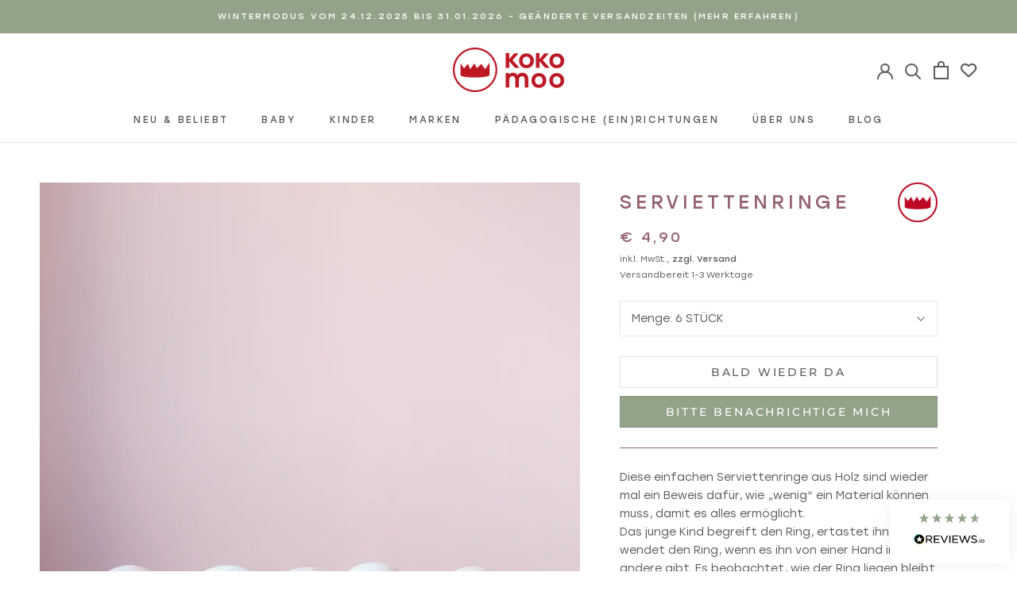

--- FILE ---
content_type: text/html; charset=utf-8
request_url: https://kokomoo.at/products/serviettenringe
body_size: 103802
content:

<!doctype html>

<html class="no-js" lang="de">
  <head>






    <script>
        var sDomain = location.host;

        /****** Start thirdPartyScriptDefinition ******/
        (function(){
            window.thirdPartyScriptDefinition = [
                /* start example

                {
                    "src" : "facebook",
                    "cookie" : "fr",
                    "provider" : "facebook.com",
                    "description" : "",
                    "expires" : 7776000,
                    "domain" : "facebook.com",
                    "declaration" : 1,
                    "group" : "facebook"
                },{
                    "src" : "facebook",
                    "cookie" : "_fbp",
                    "provider" : sDomain,
                    "description" : "",
                    "expires" : 7776000,
                    "domain" : sDomain,
                    "declaration" : 1,
                    "group" : "facebook"
                }

                end example */
            ]
        })();
        /****** End thirdPartyScriptDefinition ******/

        /**
################################## BEECLEVER GMBH KOBLENZ ###################################
##### Copyright (c) 2019-present, beeclever GmbH Koblenz DE, All rights reserved.       #####
##### THE SOFTWARE IS PROVIDED 'AS IS', WITHOUT WARRANTY OF ANY KIND, EXPRESS OR        #####
##### IMPLIED, INCLUDING BUT NOT LIMITED TO THE WARRANTIES OF MERCHANTABILITY, FITNESS  #####
##### FOR A PARTICULAR PURPOSE AND NONINFRINGEMENT. IN NO EVENT SHALL THE AUTHORS OR    #####
##### COPYRIGHT HOLDERS BE LIABLE FOR ANY CLAIM, DAMAGES OR OTHER LIABILITY, WHETHER    #####
##### IN AN ACTION OF CONTRACT, TORT OR OTHERWISE, ARISING FROM, OUT OF OR IN           #####
##### CONNECTION WITH THE SOFTWARE OR THE USE OR OTHER DEALINGS IN THE SOFTWARE.        #####
#############################################################################################

#####  !!!IMPORTANT!!! !!!IMPORTANT!!! !!!IMPORTANT!!! !!!IMPORTANT!!! !!!IMPORTANT!!!  #####
#####                                                                                   #####
##### The contents of this file may not be changed. If the app is updated, we reserve   #####
##### the right to change this file at any time. Possible changes on your part will     #####
##### then be automatically discarded.                                                  #####
#############################################################################################
*/
var GDPR_LC_versionNr=20201126214845;var GDPR_LC_ZLoad=function(){       var sDomain=location.host;var defaultDefinition=[{"src":"facebook","cookie":"fr","provider":"facebook.com","description":"","expires":7776000,"domain":"facebook.com","declaration":1,"group":"facebook"},{"src":"facebook","cookie":"_fbp","provider":sDomain,"description":"","expires":7776000,"domain":sDomain,"declaration":1,"group":"facebook"},{"src":"google-analytics.com","cookie":"_ga","provider":sDomain,"description":"","expires":63072000,"domain":sDomain,"declaration":1,"group":"google"},{"src":"googletagmanager.com","cookie":"_ga","provider":sDomain,"description":"","expires":63072000,"domain":sDomain,"declaration":1,"group":"google"},{"src":"googletagmanager.com","cookie":"_gid","provider":sDomain,"description":"","expires":86400,"domain":sDomain,"declaration":1,"group":"google"},{"src":"googletagmanager.com","cookie":"_gat","provider":sDomain,"description":"","expires":86400,"domain":sDomain,"declaration":1,"group":"google"},{"src":"googleadservices.com","cookie":"_ga","provider":sDomain,"description":"","expires":63072000,"domain":sDomain,"declaration":1,"group":"google"}];if(window.thirdPartyScriptDefinition===undefined){window.thirdPartyScriptDefinition=[];defaultDefinition.forEach(function(value){window.thirdPartyScriptDefinition.push(value)})}else{var exist=false;defaultDefinition.forEach(function(script){window.thirdPartyScriptDefinition.forEach(function(value){if(value.src===script.src&&value.cookie===script.cookie){exist=true}});if(!exist){window.thirdPartyScriptDefinition.push(script)}})} (function polyfill(){if(!Array.from){Array.from=(function(){var toStr=Object.prototype.toString;var isCallable=function(fn){return typeof fn==='function'||toStr.call(fn)==='[object Function]'};var toInteger=function(value){var number=Number(value);if(isNaN(number)){return 0} if(number===0||!isFinite(number)){return number} return(number>0?1:-1)*Math.floor(Math.abs(number))};var maxSafeInteger=Math.pow(2,53)-1;var toLength=function(value){var len=toInteger(value);return Math.min(Math.max(len,0),maxSafeInteger)};return function from(arrayLike){var C=this;var items=Object(arrayLike);if(arrayLike==null){throw new TypeError('Array.from requires an array-like object - not null or undefined')} var mapFn=arguments.length>1?arguments[1]:void undefined;var T;if(typeof mapFn!=='undefined'){if(!isCallable(mapFn)){throw new TypeError('Array.from: when provided, the second argument must be a function')} if(arguments.length>2){T=arguments[2]}} var len=toLength(items.length);var A=isCallable(C)?Object(new C(len)):new Array(len);var k=0;var kValue;while(k<len){kValue=items[k];if(mapFn){A[k]=typeof T==='undefined'?mapFn(kValue,k):mapFn.call(T,kValue,k)}else{A[k]=kValue} k+=1} A.length=len;return A}}())}})();window.BC_JSON_ObjectBypass={"_ab":{"description":"Used in connection with access to admin.","path":"\/","domain":"","provider":"Shopify","type":"type_0","expires":"86400","recommendation":"0","editable":"false","deletable":"false","set":"0"},"_secure_session_id":{"description":"Used in connection with navigation through a storefront.","path":"\/","domain":"","provider":"Shopify","type":"type_0","expires":"2592000","recommendation":"0","editable":"false","deletable":"false","set":"0"},"__cfduid":{"description":"The _cfduid cookie helps Cloudflare detect malicious visitors to our Customers’ websites and minimizes blocking legitimate users.","path":"\/","domain":"","provider":"Cloudflare","type":"type_0","expires":"2592000","recommendation":"0","editable":"false","deletable":"false","set":"0"},"Cart":{"description":"Used in connection with shopping cart.","path":"\/","domain":"","provider":"Shopify","type":"type_0","expires":"1209600","recommendation":"0","editable":"false","deletable":"false","set":"0"},"cart":{"description":"Used in connection with shopping cart.","path":"\/","domain":"","provider":"Shopify","type":"type_0","expires":"1209600","recommendation":"0","editable":"false","deletable":"false","set":"0"},"cart_sig":{"description":"Used in connection with checkout.","path":"\/","domain":"","provider":"Shopify","type":"type_0","expires":"1209600","recommendation":"0","editable":"false","deletable":"false","set":"0"},"cart_ts":{"description":"Used in connection with checkout.","path":"\/","domain":"","provider":"Shopify","type":"type_0","expires":"1209600","recommendation":"0","editable":"false","deletable":"false","set":"0"},"cart_ver":{"description":"Used in connection with shopping cart.","path":"\/","domain":"","provider":"Shopify","type":"type_0","expires":"1209600","recommendation":"0","editable":"false","deletable":"false","set":"0"},"checkout_token":{"description":"Used in connection with checkout.","path":"\/","domain":"","provider":"Shopify","type":"type_0","expires":"31536000","recommendation":"0","editable":"false","deletable":"false","set":"0"},"Secret":{"description":"Used in connection with checkout.","path":"\/","domain":"","provider":"Shopify","type":"type_0","expires":"31536000","recommendation":"0","editable":"false","deletable":"false","set":"0"},"secure_customer_sig":{"description":"Used in connection with customer login.","path":"\/","domain":"","provider":"Shopify","type":"type_0","expires":"31536000","recommendation":"0","editable":"false","deletable":"false","set":"0"},"storefront_digest":{"description":"Used in connection with customer login.","path":"\/","domain":"","provider":"Shopify","type":"type_0","expires":"31536000","recommendation":"0","editable":"false","deletable":"false","set":"0"},"_shopify_u":{"description":"Used to facilitate updating customer account information.","path":"\/","domain":"","provider":"Shopify","type":"type_0","expires":"31536000","recommendation":"0","editable":"false","deletable":"false","set":"0"},"XSRF-TOKEN":{"description":"Used in connection with GDPR legal Cookie.","path":"\/","domain":"","provider":"GDPR Legal Cookie","type":"type_0","expires":"31536000","recommendation":"0","editable":"false","deletable":"false","set":"0"},"gdpr_legal_cookie_session":{"description":"Used in connection with GDPR legal Cookie.","path":"\/","domain":"","provider":"GDPR Legal Cookie","type":"type_0","expires":"0","recommendation":"0","editable":"false","deletable":"false","set":"0"},"_bc_c_set":{"description":"Used in connection with GDPR legal Cookie.","path":"\/","domain":"","provider":"GDPR Legal Cookie","type":"type_0","expires":"2592000","recommendation":"0","editable":"false","deletable":"false","set":"0","optIn":true,"live":"1"},"_tracking_consent":{"description":"For Shopify User Consent Tracking.","path":"\/","domain":"","provider":"Shopify","type":"type_0","expires":"31536000","recommendation":"0","editable":"false","deletable":"false","set":"0"},"_shopify_m":{"description":"Used for managing customer privacy settings.","path":"\/","domain":"","provider":"Shopify","type":"type_0","expires":"31536000","recommendation":"0","editable":"false","deletable":"false","set":"0"},"_shopify_tm":{"description":"Used for managing customer privacy settings.","path":"\/","domain":"","provider":"Shopify","type":"type_0","expires":"31536000","recommendation":"0","editable":"false","deletable":"false","set":"0"},"_shopify_tw":{"description":"Used for managing customer privacy settings.","path":"\/","domain":"","provider":"Shopify","type":"type_0","expires":"31536000","recommendation":"0","editable":"false","deletable":"false","set":"0"},"_storefront_u":{"description":"Used to facilitate updating customer account information.","path":"\/","domain":"","provider":"Shopify","type":"type_0","expires":"31536000","recommendation":"0","editable":"false","deletable":"false","set":"0"},"cart_currency":{"description":"Used in connection with cart and checkout.","path":"\/","domain":"","provider":"Shopify","type":"type_0","expires":"31536000","recommendation":"0","editable":"false","deletable":"false","set":"0"},"_orig_referrer":{"description":"Used in connection with shopping cart.","path":"\/","domain":"","provider":"Shopify","type":"type_1","expires":"1209600","recommendation":"1","editable":"true","deletable":"false","set":"1"},"_landing_page":{"description":"Track landing pages.","path":"\/","domain":"","provider":"Shopify","type":"type_1","expires":"1209600","recommendation":"1","editable":"true","deletable":"false","set":"1"},"_s":{"description":"Shopify analytics.","path":"\/","domain":"","provider":"Shopify","type":"type_1","expires":"1800","recommendation":"1","editable":"true","deletable":"false","set":"1"},"_shopify_d":{"description":"Shopify analytics.","path":"\/","domain":"","provider":"Shopify","type":"type_1","expires":"1209600","recommendation":"1","editable":"true","deletable":"false","set":"1"},"_shopify_fs":{"description":"Shopify analytics.","path":"\/","domain":"","provider":"Shopify","type":"type_1","expires":"1209600","recommendation":"1","editable":"true","deletable":"false","set":"1"},"_shopify_s":{"description":"Shopify analytics.","path":"\/","domain":"","provider":"Shopify","type":"type_1","expires":"1800","recommendation":"1","editable":"true","deletable":"false","set":"1"},"_shopify_y":{"description":"Shopify analytics.","path":"\/","domain":"","provider":"Shopify","type":"type_1","expires":"31536000","recommendation":"1","editable":"true","deletable":"false","set":"1"},"_y":{"description":"Shopify analytics.","path":"\/","domain":"","provider":"Shopify","type":"type_1","expires":"31536000","recommendation":"1","editable":"true","deletable":"false","set":"1"},"_shopify_sa_p":{"description":"Shopify analytics relating to marketing \u0026 referrals.","path":"\/","domain":"","provider":"Shopify","type":"type_1","expires":"1800","recommendation":"1","editable":"true","deletable":"false","set":"1"},"_shopify_sa_t":{"description":"Shopify analytics relating to marketing \u0026 referrals.","path":"\/","domain":"","provider":"Shopify","type":"type_1","expires":"1800","recommendation":"1","editable":"true","deletable":"false","set":"1"},"_shopify_uniq":{"description":"Shopify analytics.","path":"\/","domain":"","provider":"Shopify","type":"type_1","expires":"1800","recommendation":"1","editable":"true","deletable":"false","set":"1"},"_shopify_visit":{"description":"Shopify analytics.","path":"\/","domain":"","provider":"Shopify","type":"type_1","expires":"1800","recommendation":"1","editable":"true","deletable":"false","set":"1"},"tracked_start_checkout":{"description":"Shopify analytics relating to checkout.","path":"\/","domain":"","provider":"Shopify","type":"type_1","expires":"1800","recommendation":"1","editable":"true","deletable":"false","set":"1"},"ki_r":{"description":"Shopify analytics.","path":"\/","domain":"","provider":"Shopify","type":"type_1","expires":"1800","recommendation":"1","editable":"true","deletable":"false","set":"1"},"ki_t":{"description":"Shopify analytics.","path":"\/","domain":"","provider":"Shopify","type":"type_1","expires":"1800","recommendation":"1","editable":"true","deletable":"false","set":"1"},"ab_test_*":{"description":"Shopify analytics.","path":"\/","domain":"","provider":"Shopify","type":"type_1","expires":"1800","recommendation":"1","editable":"true","deletable":"false","set":"1"}};var shopifyCookies={'_s':!1,'_shopify_fs':!1,'_shopify_s':!1,'_shopify_y':!1,'_y':!1,'_shopify_sa_p':!1,'_shopify_sa_t':!1,'_shopify_uniq':!1,'_shopify_visit':!1,'tracked_start_checkout':!1,'bc_trekkie_fbp_custom':!1};function GDPR_LC_Token(){var getToken={"tokenLength":8,"ranToken":'',"randomize":function(){return Math.random().toString(32).substr(2)},"generate":function(){while(this.ranToken.length<=this.tokenLength){this.ranToken+=this.randomize()} this.ranToken='kokomoo.myshopify.com'+Date.now()+this.ranToken;return btoa(this.ranToken)},"get":function(){return this.generate()}};return getToken.get()};function getCookieValue(a){var b=document.cookie.match('(^|;)\\s*'+a+'\\s*=\\s*([^;]+)');return b?b.pop():false};function loadCookieSettings(sessID){var script=document.createElement('script');script.src='https://cookieapp-staging.beeclever.app/get-cookie-setting?shopify_domain=kokomoo.myshopify.com&token='+sessID;script.async=false;document.head.appendChild(script);script.addEventListener('load',function(){console.log('UserData loaded')})};(function setUserCookieData(){window.GDPR_LC_Sess_ID_Name="GDPR_LC_SESS_ID";window.GDPR_LC_Sess_ID=getCookieValue(window.GDPR_LC_Sess_ID_Name);if(window.GDPR_LC_Sess_ID){loadCookieSettings(window.GDPR_LC_Sess_ID)}else{window.GDPR_LC_Sess_ID=GDPR_LC_Token()}})();function setBC_GDPR_LEGAL_custom_cookies(){window['BC_GDPR_LEGAL_custom_cookies']=window['BC_GDPR_LEGAL_custom_cookies']||{};window['BC_GDPR_LEGAL_custom_cookies']['list']=window['BC_GDPR_LEGAL_custom_cookies']['list']||{};if('GDPR_legal_cookie'in localStorage){window['BC_GDPR_LEGAL_custom_cookies']['list']=JSON.parse(window.localStorage.getItem('GDPR_legal_cookie'))}};setBC_GDPR_LEGAL_custom_cookies();(function(){var hasConsent=!1;Array.from(Object.keys(window['BC_GDPR_LEGAL_custom_cookies']['list'])).forEach(function(c){if(shopifyCookies.hasOwnProperty(c)&&window['BC_GDPR_LEGAL_custom_cookies']['list'][c].userSetting){hasConsent=!0}});var wt=window.trekkie,ws=window.ShopifyAnalytics;if(!hasConsent&&wt!==undefined){wt=[],wt.integrations=wt.integrations||!0,ws=ws.lib=ws.meta=ws.meta.page={},ws.lib.track=function(){}}})();window.BC_GDPR_2ce3a13160348f524c8cc9={'google':[            ],    '_bc_c_set':'customScript','customScriptsSRC':[]};window.bc_tagManagerTasks={"bc_tgm_aw":"google","bc_tgm_gtm":"google","bc_tgm_ua":"google","bc_tgm_fbp":"facebook","any":"any","_bc_c_set":"customScript"};var wl=whiteList=["recaptcha","notifications.google"];var GDPR_LC_scriptPath='gdpr-legal-cookie.beeclever.app';if(window.GDPR_LC_Beta_activate!==undefined&&window.GDPR_LC_Beta_activate){GDPR_LC_scriptPath='cookieapp-staging.beeclever.app'} wl.push(GDPR_LC_scriptPath);   var checkIsBlackListed=function(src){setBC_GDPR_LEGAL_custom_cookies();if(src===null){return null} if(!!window.TrustedScriptURL&&src instanceof TrustedScriptURL){src=src.toString()} var r=!1;for(var x=thirdPartyScriptDefinition.length-1;x>=0;x--){var bSrc=thirdPartyScriptDefinition[x]['src'];if(src.indexOf(bSrc)!==-1&&src.toLowerCase().indexOf('jquery')===-1){r=x}} wl.forEach(function(wSrc){if(src.indexOf(wSrc)!==-1){r=false}});if(r!==false){function getTCookieName(name,index){var tCookieObject=thirdPartyScriptDefinition[index];if(tCookieObject!==undefined){var cookies=[];thirdPartyScriptDefinition.forEach(function(cookie){if(cookie['src']===tCookieObject['src']){cookies.push(cookie)}});var tCookieName=tCookieObject['cookie'];if(tCookieObject['domain']!==document.location.host){tCookieName=tCookieObject['cookie']+'$%bc%$'+tCookieObject['domain']} if(tCookieName===name&&tCookieObject['domain']===window['BC_GDPR_LEGAL_custom_cookies']['list'][name]['domain']){if(window['BC_GDPR_LEGAL_custom_cookies']['list'][name]['userSetting']){index=!1}} cookies.forEach(function(cookie){if(window['BC_GDPR_LEGAL_custom_cookies']['list'][cookie['cookie']]!==undefined&&window['BC_GDPR_LEGAL_custom_cookies']['list'][cookie['cookie']]['userSetting']){index=!1}});return index} return!1};var cookieListKeys=Array.from(Object.keys(window['BC_GDPR_LEGAL_custom_cookies']['list']));if(cookieListKeys.length>0){Array.from(Object.keys(window['BC_GDPR_LEGAL_custom_cookies']['list'])).forEach(function(cookieName){r=getTCookieName(cookieName.toString(),r)})}else{for(var x=thirdPartyScriptDefinition.length-1;x>=0;x--){var tCookie=thirdPartyScriptDefinition[x];if(src.indexOf(tCookie['src'])!==-1){r=tCookie['cookie']+'$%bc%$'+tCookie['domain']}} return r}} return r};(function(){window.scriptElementsHidden=window.scriptElementsHidden||[];window.callbackFunc=function(elem,args){for(var x=0;x<elem.length;x++){if(elem[x]===null||elem[x]===undefined||elem[x]['nodeName']===undefined){return} if(elem[x]['nodeName'].toLowerCase()=='script'){if(elem[x].hasAttribute('src')){if(document.querySelector('[src="https://cookieapp-staging.beeclever.app/js/get-script.php"]')!==null){elem[x]=document.createElement('script');elem[x].setAttribute('bc_empty_script_tag','')} var blackListed=checkIsBlackListed(elem[x].getAttribute('src'));var fName=!1;try{new Error()}catch(e){var caller=e.stack.split('\n');var x=0;for(;x<caller.length;x++){caller[x]=caller[x].trim();caller[x]=caller[x].replace('at ','');caller[x]=caller[x].substr(0,caller[x].indexOf(' '));caller[x]=caller[x].replace('Array.','')} for(;x>=0;x--){if(caller[x]==='ICS'&&x>0){if(caller[x-1]in window['BC_GDPR_LEGAL_custom_cookies']['list']){fName=caller[x-1]}}}} if(fName===!1&&blackListed!==!1){elem[x].setAttribute('type','javascript/blocked');elem[x].setAttribute('cookie',blackListed)}else if(blackListed!==!0&&elem[x].getAttribute('type')==='javascript/blocked'){elem[x].setAttribute('type','javascript')} if(fName){elem[x].setAttribute("data-callerName",fName)} elem[x].setAttribute('src',elem[x].getAttribute('src'))} if(elem[x]['type']=='javascript/blocked'){window.scriptElementsHidden.push(elem[x]);elem[x]=document.createElement('script');elem[x].setAttribute('bc_empty_script_tag','')}}}};window._a=Element.prototype.appendChild;Element.prototype.appendChild=function(){window.callbackFunc.call(this,arguments);return window._a.apply(this,arguments)};window._b=Element.prototype.append;Element.prototype.append=function(){window.callbackFunc.call(this,arguments);return window._b.apply(this,arguments)};window._c=Element.prototype.insertBefore;Element.prototype.insertBefore=function(){window.callbackFunc.call(this,arguments);return window._c.apply(this,arguments)};window._d=Element.prototype.replaceChild;Element.prototype.replaceChild=function(){window.callbackFunc.call(this,arguments);return window._d.apply(this,arguments)};window._e=Element.prototype.insertNode;Element.prototype.insertNode=function(){window.callbackFunc.call(this,arguments);return window._e.apply(this,arguments)}})();if(!window.msCrypto){Array.from(document.head.querySelectorAll('[bc_empty_script_tag=""]')).forEach(function(script){script.remove()})}};if(window.GDPR_LC_ZLoad_loaded===undefined){GDPR_LC_ZLoad();window.GDPR_LC_ZLoad_loaded=true}


        

        var customCookies = {
            "testCookie" : true
        };

        function BC_GDPR_CustomScriptForShop () {
            return [

                function testCookie () {
                    // your additional script
                }

                
            ];
        }

    </script>



    <meta charset="utf-8">
    <meta http-equiv="X-UA-Compatible" content="IE=edge,chrome=1">
    <meta name="viewport" content="width=device-width, initial-scale=1.0, height=device-height, minimum-scale=1.0, maximum-scale=1.0">
    <meta name="theme-color" content="">
    <meta name="google-site-verification" content="d4ir6ilaaxmKpXMrJSuBHh6M9Bi0gdCW82VYt9TZhJg" />
    <meta name="google-site-verification" content="xoniP-A_Jf8-sxf5e85fb0Rup7mD7bHSADBjnrCsXwA" />

    
    
      
    
      
    
      
    
      
    
      
    
      
    
      
    
      
    
      
    
      
    
      
    
      
    
      
    
      
    
    
    <title>
      Serviettenringe aus Holz online kaufen &ndash; KOKOMOO
    </title>

    
<meta name="description" content="Serviettenringe aus Holz | freies Spielmaterial für Pikler oder Montessori Arbeit | 1, 6 oder 21 Ringe | H 3,2cm, | ø außen 5cm, innen 3,5cm | ab 6 Monaten"><link rel="canonical" href="https://kokomoo.at/products/serviettenringe"><link rel="shortcut icon" href="//kokomoo.at/cdn/shop/files/favicon_96x.png?v=1614306705" type="image/png"><meta property="og:type" content="product">
  <meta property="og:title" content="Serviettenringe"><meta property="og:image" content="http://kokomoo.at/cdn/shop/products/Serviettenringe_00.jpg?v=1748335435">
    <meta property="og:image:secure_url" content="https://kokomoo.at/cdn/shop/products/Serviettenringe_00.jpg?v=1748335435">
    <meta property="og:image:width" content="2048">
    <meta property="og:image:height" content="2048"><meta property="product:price:amount" content="0,80">
  <meta property="product:price:currency" content="EUR"><meta property="og:description" content="Serviettenringe aus Holz | freies Spielmaterial für Pikler oder Montessori Arbeit | 1, 6 oder 21 Ringe | H 3,2cm, | ø außen 5cm, innen 3,5cm | ab 6 Monaten"><meta property="og:url" content="https://kokomoo.at/products/serviettenringe">
<meta property="og:site_name" content="KOKOMOO"><meta name="twitter:card" content="summary"><meta name="twitter:title" content="Serviettenringe">
  <meta name="twitter:description" content="Diese einfachen Serviettenringe aus Holz sind wieder mal ein Beweis dafür, wie „wenig“ ein Material können muss, damit es alles ermöglicht.Das junge Kind begreift den Ring, ertastet ihn, wendet den Ring, wenn es ihn von einer Hand in die andere gibt. Es beobachtet, wie der Ring liegen bleibt oder davon rollt. Später sammelt das Kind die Ringe, legt sie in Behälter, steckt sie über kleinere Gegenstände, stapelt sie, baut damit, fädelt sie auf, beginnt Mengen zu bilden...offenes Material für das freie Spiel, das du Kindern unterschiedlichen Alters anbieten kannst.
delimiter
Inhalt

1, 6 oder 21 Ringe
Maße: H 3,2cm | außen ø 5cm | innen ø 3,5cm

Material

Buche, natur
Holz aus nachhaltiger Fortstwirtschaft
Hergestellt in Österreich
Verpackung: plastikfrei

Altersempfehlung

Vom Hersteller empfohlen ab 6 Monaten
">
  <meta name="twitter:image" content="https://kokomoo.at/cdn/shop/products/Serviettenringe_00_600x600_crop_center.jpg?v=1748335435">
    <style>
  @font-face {
  font-family: Montserrat;
  font-weight: 500;
  font-style: normal;
  font-display: fallback;
  src: url("//kokomoo.at/cdn/fonts/montserrat/montserrat_n5.07ef3781d9c78c8b93c98419da7ad4fbeebb6635.woff2") format("woff2"),
       url("//kokomoo.at/cdn/fonts/montserrat/montserrat_n5.adf9b4bd8b0e4f55a0b203cdd84512667e0d5e4d.woff") format("woff");
}

  @font-face {
  font-family: "Nunito Sans";
  font-weight: 400;
  font-style: normal;
  font-display: fallback;
  src: url("//kokomoo.at/cdn/fonts/nunito_sans/nunitosans_n4.0276fe080df0ca4e6a22d9cb55aed3ed5ba6b1da.woff2") format("woff2"),
       url("//kokomoo.at/cdn/fonts/nunito_sans/nunitosans_n4.b4964bee2f5e7fd9c3826447e73afe2baad607b7.woff") format("woff");
}


  @font-face {
  font-family: "Nunito Sans";
  font-weight: 700;
  font-style: normal;
  font-display: fallback;
  src: url("//kokomoo.at/cdn/fonts/nunito_sans/nunitosans_n7.25d963ed46da26098ebeab731e90d8802d989fa5.woff2") format("woff2"),
       url("//kokomoo.at/cdn/fonts/nunito_sans/nunitosans_n7.d32e3219b3d2ec82285d3027bd673efc61a996c8.woff") format("woff");
}

  @font-face {
  font-family: "Nunito Sans";
  font-weight: 400;
  font-style: italic;
  font-display: fallback;
  src: url("//kokomoo.at/cdn/fonts/nunito_sans/nunitosans_i4.6e408730afac1484cf297c30b0e67c86d17fc586.woff2") format("woff2"),
       url("//kokomoo.at/cdn/fonts/nunito_sans/nunitosans_i4.c9b6dcbfa43622b39a5990002775a8381942ae38.woff") format("woff");
}

  @font-face {
  font-family: "Nunito Sans";
  font-weight: 700;
  font-style: italic;
  font-display: fallback;
  src: url("//kokomoo.at/cdn/fonts/nunito_sans/nunitosans_i7.8c1124729eec046a321e2424b2acf328c2c12139.woff2") format("woff2"),
       url("//kokomoo.at/cdn/fonts/nunito_sans/nunitosans_i7.af4cda04357273e0996d21184432bcb14651a64d.woff") format("woff");
}


  :root {
    --heading-font-family : Montserrat, sans-serif;
    --heading-font-weight : 500;
    --heading-font-style  : normal;

    --text-font-family : "Nunito Sans", sans-serif;
    --text-font-weight : 400;
    --text-font-style  : normal;

    --base-text-font-size   : 14px;
    --default-text-font-size: 14px;--background          : #ffffff;
    --background-rgb      : 255, 255, 255;
    --light-background    : #ffffff;
    --light-background-rgb: 255, 255, 255;
    --heading-color       : #94636f;
    --text-color          : #5c5c5c;
    --text-color-rgb      : 92, 92, 92;
    --text-color-light    : #5c5c5c;
    --text-color-light-rgb: 92, 92, 92;
    --link-color          : #92a389;
    --link-color-rgb      : 146, 163, 137;
    --border-color        : #e7e7e7;
    --border-color-rgb    : 231, 231, 231;

    --button-background    : #92a389;
    --button-background-rgb: 146, 163, 137;
    --button-text-color    : #ffffff;

    --header-background       : #ffffff;
    --header-heading-color    : #5c5c5c;
    --header-light-text-color : #92a389;
    --header-border-color     : #e7e7e7;

    --footer-background    : #efefef;
    --footer-text-color    : #5c5c5c;
    --footer-heading-color : #94636f;
    --footer-border-color  : #d9d9d9;

    --navigation-background      : #ffffff;
    --navigation-background-rgb  : 255, 255, 255;
    --navigation-text-color      : #5c5c5c;
    --navigation-text-color-light: rgba(92, 92, 92, 0.5);
    --navigation-border-color    : rgba(92, 92, 92, 0.25);

    --newsletter-popup-background     : #ffffff;
    --newsletter-popup-text-color     : #5c5c5c;
    --newsletter-popup-text-color-rgb : 92, 92, 92;

    --secondary-elements-background       : #faf7f2;
    --secondary-elements-background-rgb   : 250, 247, 242;
    --secondary-elements-text-color       : #94636f;
    --secondary-elements-text-color-light : rgba(148, 99, 111, 0.5);
    --secondary-elements-border-color     : rgba(148, 99, 111, 0.25);

    --product-sale-price-color    : #cd0000;
    --product-sale-price-color-rgb: 205, 0, 0;

    /* Products */

    --horizontal-spacing-four-products-per-row: 60px;
        --horizontal-spacing-two-products-per-row : 60px;

    --vertical-spacing-four-products-per-row: 60px;
        --vertical-spacing-two-products-per-row : 75px;

    /* Animation */
    --drawer-transition-timing: cubic-bezier(0.645, 0.045, 0.355, 1);
    --header-base-height: 80px; /* We set a default for browsers that do not support CSS variables */

    /* Cursors */
    --cursor-zoom-in-svg    : url(//kokomoo.at/cdn/shop/t/34/assets/cursor-zoom-in.svg?v=129192147855813624461651836257);
    --cursor-zoom-in-2x-svg : url(//kokomoo.at/cdn/shop/t/34/assets/cursor-zoom-in-2x.svg?v=134582869438562603951651836257);
  }
</style>

<script>
  // IE11 does not have support for CSS variables, so we have to polyfill them
  if (!(((window || {}).CSS || {}).supports && window.CSS.supports('(--a: 0)'))) {
    const script = document.createElement('script');
    script.type = 'text/javascript';
    script.src = 'https://cdn.jsdelivr.net/npm/css-vars-ponyfill@2';
    script.onload = function() {
      cssVars({});
    };

    document.getElementsByTagName('head')[0].appendChild(script);
  }
</script>

    <script>window.performance && window.performance.mark && window.performance.mark('shopify.content_for_header.start');</script><meta name="facebook-domain-verification" content="5adlz1mztjfhz1997vnx2fw37o4yph">
<meta name="facebook-domain-verification" content="fj93356slux6psphg5lhdij3i9kz1t">
<meta name="google-site-verification" content="imF0B-0cbxL4CX_jQoWiGQ1Mh4jK0uYMYJKM9Y4I4AA">
<meta id="shopify-digital-wallet" name="shopify-digital-wallet" content="/26878312526/digital_wallets/dialog">
<meta name="shopify-checkout-api-token" content="20b54605f069df87f240ded3b3b5d3a2">
<meta id="in-context-paypal-metadata" data-shop-id="26878312526" data-venmo-supported="false" data-environment="production" data-locale="de_DE" data-paypal-v4="true" data-currency="EUR">
<link rel="alternate" type="application/json+oembed" href="https://kokomoo.at/products/serviettenringe.oembed">
<script async="async" src="/checkouts/internal/preloads.js?locale=de-AT"></script>
<script id="shopify-features" type="application/json">{"accessToken":"20b54605f069df87f240ded3b3b5d3a2","betas":["rich-media-storefront-analytics"],"domain":"kokomoo.at","predictiveSearch":true,"shopId":26878312526,"locale":"de"}</script>
<script>var Shopify = Shopify || {};
Shopify.shop = "kokomoo.myshopify.com";
Shopify.locale = "de";
Shopify.currency = {"active":"EUR","rate":"1.0"};
Shopify.country = "AT";
Shopify.theme = {"name":"yoffi-digital\/main_dev","id":121962102862,"schema_name":"Prestige","schema_version":"4.9.11","theme_store_id":null,"role":"main"};
Shopify.theme.handle = "null";
Shopify.theme.style = {"id":null,"handle":null};
Shopify.cdnHost = "kokomoo.at/cdn";
Shopify.routes = Shopify.routes || {};
Shopify.routes.root = "/";</script>
<script type="module">!function(o){(o.Shopify=o.Shopify||{}).modules=!0}(window);</script>
<script>!function(o){function n(){var o=[];function n(){o.push(Array.prototype.slice.apply(arguments))}return n.q=o,n}var t=o.Shopify=o.Shopify||{};t.loadFeatures=n(),t.autoloadFeatures=n()}(window);</script>
<script id="shop-js-analytics" type="application/json">{"pageType":"product"}</script>
<script defer="defer" async type="module" src="//kokomoo.at/cdn/shopifycloud/shop-js/modules/v2/client.init-shop-cart-sync_e98Ab_XN.de.esm.js"></script>
<script defer="defer" async type="module" src="//kokomoo.at/cdn/shopifycloud/shop-js/modules/v2/chunk.common_Pcw9EP95.esm.js"></script>
<script defer="defer" async type="module" src="//kokomoo.at/cdn/shopifycloud/shop-js/modules/v2/chunk.modal_CzmY4ZhL.esm.js"></script>
<script type="module">
  await import("//kokomoo.at/cdn/shopifycloud/shop-js/modules/v2/client.init-shop-cart-sync_e98Ab_XN.de.esm.js");
await import("//kokomoo.at/cdn/shopifycloud/shop-js/modules/v2/chunk.common_Pcw9EP95.esm.js");
await import("//kokomoo.at/cdn/shopifycloud/shop-js/modules/v2/chunk.modal_CzmY4ZhL.esm.js");

  window.Shopify.SignInWithShop?.initShopCartSync?.({"fedCMEnabled":true,"windoidEnabled":true});

</script>
<script>(function() {
  var isLoaded = false;
  function asyncLoad() {
    if (isLoaded) return;
    isLoaded = true;
    var urls = ["\/\/swymv3free-01.azureedge.net\/code\/swym-shopify.js?shop=kokomoo.myshopify.com","https:\/\/app.gdpr-legal-cookie.com\/get-script.php?shop=kokomoo.myshopify.com","https:\/\/storage.nfcube.com\/instafeed-8bd06d143de77bd3cf887a48426817cb.js?shop=kokomoo.myshopify.com"];
    for (var i = 0; i < urls.length; i++) {
      var s = document.createElement('script');
      s.type = 'text/javascript';
      s.async = true;
      s.src = urls[i];
      var x = document.getElementsByTagName('script')[0];
      x.parentNode.insertBefore(s, x);
    }
  };
  if(window.attachEvent) {
    window.attachEvent('onload', asyncLoad);
  } else {
    window.addEventListener('load', asyncLoad, false);
  }
})();</script>
<script id="__st">var __st={"a":26878312526,"offset":3600,"reqid":"bd7735ca-5217-4527-943d-df87686a431f-1769436823","pageurl":"kokomoo.at\/products\/serviettenringe","u":"69ba0bb0d44f","p":"product","rtyp":"product","rid":6623345442894};</script>
<script>window.ShopifyPaypalV4VisibilityTracking = true;</script>
<script id="captcha-bootstrap">!function(){'use strict';const t='contact',e='account',n='new_comment',o=[[t,t],['blogs',n],['comments',n],[t,'customer']],c=[[e,'customer_login'],[e,'guest_login'],[e,'recover_customer_password'],[e,'create_customer']],r=t=>t.map((([t,e])=>`form[action*='/${t}']:not([data-nocaptcha='true']) input[name='form_type'][value='${e}']`)).join(','),a=t=>()=>t?[...document.querySelectorAll(t)].map((t=>t.form)):[];function s(){const t=[...o],e=r(t);return a(e)}const i='password',u='form_key',d=['recaptcha-v3-token','g-recaptcha-response','h-captcha-response',i],f=()=>{try{return window.sessionStorage}catch{return}},m='__shopify_v',_=t=>t.elements[u];function p(t,e,n=!1){try{const o=window.sessionStorage,c=JSON.parse(o.getItem(e)),{data:r}=function(t){const{data:e,action:n}=t;return t[m]||n?{data:e,action:n}:{data:t,action:n}}(c);for(const[e,n]of Object.entries(r))t.elements[e]&&(t.elements[e].value=n);n&&o.removeItem(e)}catch(o){console.error('form repopulation failed',{error:o})}}const l='form_type',E='cptcha';function T(t){t.dataset[E]=!0}const w=window,h=w.document,L='Shopify',v='ce_forms',y='captcha';let A=!1;((t,e)=>{const n=(g='f06e6c50-85a8-45c8-87d0-21a2b65856fe',I='https://cdn.shopify.com/shopifycloud/storefront-forms-hcaptcha/ce_storefront_forms_captcha_hcaptcha.v1.5.2.iife.js',D={infoText:'Durch hCaptcha geschützt',privacyText:'Datenschutz',termsText:'Allgemeine Geschäftsbedingungen'},(t,e,n)=>{const o=w[L][v],c=o.bindForm;if(c)return c(t,g,e,D).then(n);var r;o.q.push([[t,g,e,D],n]),r=I,A||(h.body.append(Object.assign(h.createElement('script'),{id:'captcha-provider',async:!0,src:r})),A=!0)});var g,I,D;w[L]=w[L]||{},w[L][v]=w[L][v]||{},w[L][v].q=[],w[L][y]=w[L][y]||{},w[L][y].protect=function(t,e){n(t,void 0,e),T(t)},Object.freeze(w[L][y]),function(t,e,n,w,h,L){const[v,y,A,g]=function(t,e,n){const i=e?o:[],u=t?c:[],d=[...i,...u],f=r(d),m=r(i),_=r(d.filter((([t,e])=>n.includes(e))));return[a(f),a(m),a(_),s()]}(w,h,L),I=t=>{const e=t.target;return e instanceof HTMLFormElement?e:e&&e.form},D=t=>v().includes(t);t.addEventListener('submit',(t=>{const e=I(t);if(!e)return;const n=D(e)&&!e.dataset.hcaptchaBound&&!e.dataset.recaptchaBound,o=_(e),c=g().includes(e)&&(!o||!o.value);(n||c)&&t.preventDefault(),c&&!n&&(function(t){try{if(!f())return;!function(t){const e=f();if(!e)return;const n=_(t);if(!n)return;const o=n.value;o&&e.removeItem(o)}(t);const e=Array.from(Array(32),(()=>Math.random().toString(36)[2])).join('');!function(t,e){_(t)||t.append(Object.assign(document.createElement('input'),{type:'hidden',name:u})),t.elements[u].value=e}(t,e),function(t,e){const n=f();if(!n)return;const o=[...t.querySelectorAll(`input[type='${i}']`)].map((({name:t})=>t)),c=[...d,...o],r={};for(const[a,s]of new FormData(t).entries())c.includes(a)||(r[a]=s);n.setItem(e,JSON.stringify({[m]:1,action:t.action,data:r}))}(t,e)}catch(e){console.error('failed to persist form',e)}}(e),e.submit())}));const S=(t,e)=>{t&&!t.dataset[E]&&(n(t,e.some((e=>e===t))),T(t))};for(const o of['focusin','change'])t.addEventListener(o,(t=>{const e=I(t);D(e)&&S(e,y())}));const B=e.get('form_key'),M=e.get(l),P=B&&M;t.addEventListener('DOMContentLoaded',(()=>{const t=y();if(P)for(const e of t)e.elements[l].value===M&&p(e,B);[...new Set([...A(),...v().filter((t=>'true'===t.dataset.shopifyCaptcha))])].forEach((e=>S(e,t)))}))}(h,new URLSearchParams(w.location.search),n,t,e,['guest_login'])})(!0,!0)}();</script>
<script integrity="sha256-4kQ18oKyAcykRKYeNunJcIwy7WH5gtpwJnB7kiuLZ1E=" data-source-attribution="shopify.loadfeatures" defer="defer" src="//kokomoo.at/cdn/shopifycloud/storefront/assets/storefront/load_feature-a0a9edcb.js" crossorigin="anonymous"></script>
<script data-source-attribution="shopify.dynamic_checkout.dynamic.init">var Shopify=Shopify||{};Shopify.PaymentButton=Shopify.PaymentButton||{isStorefrontPortableWallets:!0,init:function(){window.Shopify.PaymentButton.init=function(){};var t=document.createElement("script");t.src="https://kokomoo.at/cdn/shopifycloud/portable-wallets/latest/portable-wallets.de.js",t.type="module",document.head.appendChild(t)}};
</script>
<script data-source-attribution="shopify.dynamic_checkout.buyer_consent">
  function portableWalletsHideBuyerConsent(e){var t=document.getElementById("shopify-buyer-consent"),n=document.getElementById("shopify-subscription-policy-button");t&&n&&(t.classList.add("hidden"),t.setAttribute("aria-hidden","true"),n.removeEventListener("click",e))}function portableWalletsShowBuyerConsent(e){var t=document.getElementById("shopify-buyer-consent"),n=document.getElementById("shopify-subscription-policy-button");t&&n&&(t.classList.remove("hidden"),t.removeAttribute("aria-hidden"),n.addEventListener("click",e))}window.Shopify?.PaymentButton&&(window.Shopify.PaymentButton.hideBuyerConsent=portableWalletsHideBuyerConsent,window.Shopify.PaymentButton.showBuyerConsent=portableWalletsShowBuyerConsent);
</script>
<script data-source-attribution="shopify.dynamic_checkout.cart.bootstrap">document.addEventListener("DOMContentLoaded",(function(){function t(){return document.querySelector("shopify-accelerated-checkout-cart, shopify-accelerated-checkout")}if(t())Shopify.PaymentButton.init();else{new MutationObserver((function(e,n){t()&&(Shopify.PaymentButton.init(),n.disconnect())})).observe(document.body,{childList:!0,subtree:!0})}}));
</script>
<link id="shopify-accelerated-checkout-styles" rel="stylesheet" media="screen" href="https://kokomoo.at/cdn/shopifycloud/portable-wallets/latest/accelerated-checkout-backwards-compat.css" crossorigin="anonymous">
<style id="shopify-accelerated-checkout-cart">
        #shopify-buyer-consent {
  margin-top: 1em;
  display: inline-block;
  width: 100%;
}

#shopify-buyer-consent.hidden {
  display: none;
}

#shopify-subscription-policy-button {
  background: none;
  border: none;
  padding: 0;
  text-decoration: underline;
  font-size: inherit;
  cursor: pointer;
}

#shopify-subscription-policy-button::before {
  box-shadow: none;
}

      </style>

<script>window.performance && window.performance.mark && window.performance.mark('shopify.content_for_header.end');</script>

    <link rel="stylesheet" href="//kokomoo.at/cdn/shop/t/34/assets/theme.css?v=46002144540721595321697727179">
    <link rel="stylesheet" href="//kokomoo.at/cdn/shop/t/34/assets/customStyle.css?v=150537000343064411521651836229">

    

    <script>// This allows to expose several variables to the global scope, to be used in scripts
      window.theme = {
        Drawer__Upsell:true,
        pageType: "product",
        moneyFormat: "€ {{amount_with_comma_separator}}",
        moneyWithCurrencyFormat: "€ {{amount_with_comma_separator}} EUR",
        productImageSize: "natural",
        searchMode: "product,article,page",
        showPageTransition: false,
        showElementStaggering: true,
        showImageZooming: false
      };

      window.routes = {
        rootUrl: "\/",
        cartUrl: "\/cart",
        cartAddUrl: "\/cart\/add",
        cartChangeUrl: "\/cart\/change",
        searchUrl: "\/search",
        productRecommendationsUrl: "\/recommendations\/products"
      };

      window.languages = {
        cartAddNote: "Anmerkung hinzufügen",
        cartEditNote: "Anmerkung bearbeiten",
        productImageLoadingError: "Das Bild konnte nicht geladen werden.",
        productFormAddToCart: "In den Warenkorb",
        productFormUnavailable: "Nicht verfügbar",
        productFormSoldOut: "bald wieder da",
        shippingEstimatorOneResult: "1 Option verfügbar",
        shippingEstimatorMoreResults: "{{count}} Optionen verfügbar:",
        shippingEstimatorNoResults: "Versandgebühren konnten nicht berechnet werden."
      };

      window.lazySizesConfig = {
        loadHidden: false,
        hFac: 0.5,
        expFactor: 2,
        ricTimeout: 150,
        lazyClass: 'Image--lazyLoad',
        loadingClass: 'Image--lazyLoading',
        loadedClass: 'Image--lazyLoaded'
      };

      document.documentElement.className = document.documentElement.className.replace('no-js', 'js');
      document.documentElement.style.setProperty('--window-height', window.innerHeight + 'px');

      // We do a quick detection of some features (we could use Modernizr but for so little...)
      (function() {
        document.documentElement.className += ((window.CSS && window.CSS.supports('(position: sticky) or (position: -webkit-sticky)')) ? ' supports-sticky' : ' no-supports-sticky');
        document.documentElement.className += (window.matchMedia('(-moz-touch-enabled: 1), (hover: none)')).matches ? ' no-supports-hover' : ' supports-hover';
      }());
    </script>

    <script src="//kokomoo.at/cdn/shop/t/34/assets/lazysizes.min.js?v=174358363404432586981651836229" async></script><script src="https://polyfill-fastly.net/v3/polyfill.min.js?unknown=polyfill&features=fetch,Element.prototype.closest,Element.prototype.remove,Element.prototype.classList,Array.prototype.includes,Array.prototype.fill,Object.assign,CustomEvent,IntersectionObserver,IntersectionObserverEntry,URL" defer></script>
    <script src="//kokomoo.at/cdn/shop/t/34/assets/libs.min.js?v=26178543184394469741651836229" defer></script>
    <script src="//kokomoo.at/cdn/shop/t/34/assets/theme.js?v=65669263075907080781701184238" defer></script>
    <script src="//kokomoo.at/cdn/shop/t/34/assets/custom.js?v=54097979787189502291697727178" defer></script>

    <script>
      (function () {
        window.onpageshow = function() {
          if (window.theme.showPageTransition) {
            var pageTransition = document.querySelector('.PageTransition');

            if (pageTransition) {
              pageTransition.style.visibility = 'visible';
              pageTransition.style.opacity = '0';
            }
          }

          // When the page is loaded from the cache, we have to reload the cart content
          document.documentElement.dispatchEvent(new CustomEvent('cart:refresh', {
            bubbles: true
          }));
        };
      })();
    </script>

    
  <script type="application/ld+json">
  {
    "@context": "http://schema.org",
    "@type": "Product",
    "offers": [{
          "@type": "Offer",
          "name": "6 STÜCK",
          "availability":"https://schema.org/OutOfStock",
          "price": 4.9,
          "priceCurrency": "EUR",
          "priceValidUntil": "2026-02-05","sku": "P00320","url": "/products/serviettenringe?variant=39432833892430"
        },
{
          "@type": "Offer",
          "name": "21 STÜCK",
          "availability":"https://schema.org/OutOfStock",
          "price": 14.9,
          "priceCurrency": "EUR",
          "priceValidUntil": "2026-02-05","sku": "P00318","url": "/products/serviettenringe?variant=39432833826894"
        },
{
          "@type": "Offer",
          "name": "1 STÜCK",
          "availability":"https://schema.org/OutOfStock",
          "price": 0.8,
          "priceCurrency": "EUR",
          "priceValidUntil": "2026-02-05","sku": "P00319","url": "/products/serviettenringe?variant=39432833859662"
        }
],
    "brand": {
      "name": "Kokomoo"
    },
    "name": "Serviettenringe",
    "description": "Diese einfachen Serviettenringe aus Holz sind wieder mal ein Beweis dafür, wie „wenig“ ein Material können muss, damit es alles ermöglicht.Das junge Kind begreift den Ring, ertastet ihn, wendet den Ring, wenn es ihn von einer Hand in die andere gibt. Es beobachtet, wie der Ring liegen bleibt oder davon rollt. Später sammelt das Kind die Ringe, legt sie in Behälter, steckt sie über kleinere Gegenstände, stapelt sie, baut damit, fädelt sie auf, beginnt Mengen zu bilden...offenes Material für das freie Spiel, das du Kindern unterschiedlichen Alters anbieten kannst.\ndelimiter\nInhalt\n\n1, 6 oder 21 Ringe\nMaße: H 3,2cm | außen ø 5cm | innen ø 3,5cm\n\nMaterial\n\nBuche, natur\nHolz aus nachhaltiger Fortstwirtschaft\nHergestellt in Österreich\nVerpackung: plastikfrei\n\nAltersempfehlung\n\nVom Hersteller empfohlen ab 6 Monaten\n",
    "category": "Pikler Spielmaterial",
    "url": "/products/serviettenringe",
    "sku": "P00320",
    "image": {
      "@type": "ImageObject",
      "url": "https://kokomoo.at/cdn/shop/products/Serviettenringe_00_1024x.jpg?v=1748335435",
      "image": "https://kokomoo.at/cdn/shop/products/Serviettenringe_00_1024x.jpg?v=1748335435",
      "name": "Fünf Serviettenringe aus Holz von Kokomoo in klassischer Form konkav nach innen gebogen stehen auf Ihrer Kante.",
      "width": "1024",
      "height": "1024"
    }
  }
  </script>



  <script type="application/ld+json">
  {
    "@context": "http://schema.org",
    "@type": "BreadcrumbList",
  "itemListElement": [{
      "@type": "ListItem",
      "position": 1,
      "name": "Translation missing: de.general.breadcrumb.home",
      "item": "https://kokomoo.at"
    },{
          "@type": "ListItem",
          "position": 2,
          "name": "Serviettenringe",
          "item": "https://kokomoo.at/products/serviettenringe"
        }]
  }
  </script>


<!--begin-boost-pfs-filter-css-->
  <link rel="preload stylesheet" href="//kokomoo.at/cdn/shop/t/34/assets/boost-pfs-instant-search.css?v=119953428328706424001651836257" as="style"><link href="//kokomoo.at/cdn/shop/t/34/assets/boost-pfs-custom.css?v=117110237701707647071651836257" rel="stylesheet" type="text/css" media="all" />
<style data-id="boost-pfs-style" type="text/css">
    .boost-pfs-filter-option-title-text {color: rgba(92,92,92,1);font-size: 14px;font-weight: 500;font-family: Stolzl Regular;}

   .boost-pfs-filter-tree-v .boost-pfs-filter-option-title-text:before {border-top-color: rgba(92,92,92,1);}
    .boost-pfs-filter-tree-v .boost-pfs-filter-option.boost-pfs-filter-option-collapsed .boost-pfs-filter-option-title-text:before {border-bottom-color: rgba(92,92,92,1);}
    .boost-pfs-filter-tree-h .boost-pfs-filter-option-title-heading:before {
      border-right-color: rgba(92,92,92,1);
      border-bottom-color: rgba(92,92,92,1);
    }

    .boost-pfs-filter-option-content .boost-pfs-filter-option-item-list .boost-pfs-filter-option-item button,
    .boost-pfs-filter-option-content .boost-pfs-filter-option-item-list .boost-pfs-filter-option-item .boost-pfs-filter-button,
    .boost-pfs-filter-option-range-amount input,
    .boost-pfs-filter-tree-v .boost-pfs-filter-refine-by .boost-pfs-filter-refine-by-items .refine-by-item,
    .boost-pfs-filter-refine-by-wrapper-v .boost-pfs-filter-refine-by .boost-pfs-filter-refine-by-items .refine-by-item,
    .boost-pfs-filter-refine-by .boost-pfs-filter-option-title,
    .boost-pfs-filter-refine-by .boost-pfs-filter-refine-by-items .refine-by-item>a,
    .boost-pfs-filter-refine-by>span,
    .boost-pfs-filter-clear,
    .boost-pfs-filter-clear-all{color: rgba(92,92,92,1);font-size: 13px;font-family: Stolzl Book;}

    .boost-pfs-filter-option-multi-level-collections .boost-pfs-filter-option-multi-level-list .boost-pfs-filter-option-item .boost-pfs-filter-button-arrow .boost-pfs-arrow:before,
    .boost-pfs-filter-option-multi-level-tag .boost-pfs-filter-option-multi-level-list .boost-pfs-filter-option-item .boost-pfs-filter-button-arrow .boost-pfs-arrow:before {border-right: 1px solid rgba(92,92,92,1);
        border-bottom: 1px solid rgba(92,92,92,1);}

    .boost-pfs-filter-refine-by .boost-pfs-filter-refine-by-items .refine-by-item .boost-pfs-filter-clear:before,
    .boost-pfs-filter-refine-by .boost-pfs-filter-refine-by-items .refine-by-item .boost-pfs-filter-clear:after {
      background: rgba(92,92,92,1);
    }

    .boost-pfs-filter-tree-mobile-button button,
    .boost-pfs-filter-top-sorting-mobile button {}
    .boost-pfs-filter-top-sorting-mobile button>span:after {}
  </style>
<!--end-boost-pfs-filter-css-->



<!-- Font icon for header icons -->
<link href="https://wishlisthero-assets.revampco.com/safe-icons/css/wishlisthero-icons.css" rel="stylesheet"/>
<!-- Style for floating buttons and others -->
<style type="text/css">
@media screen and (max-width: 641px){

.Header__Icon+.Header__Icon {
margin-left: 10px;
}
}
@media screen and (min-width: 641px){
.Header__Icon+.Header__Icon.Wlh-Header__Icon {
margin-left: 20px;
}
}.wishlisthero-floating {
        position: absolute;
          right:5px;
        top: 5px;
        z-index: 23;
        border-radius: 100%;
    }
.wishlisthero-floating svg {
font-size:23px;
margin-top:1px;
}
    .wishlisthero-floating:hover {
        background-color: rgba(0, 0, 0, 0.05);
    }

    .wishlisthero-floating button {
        font-size: 20px !important;
        width: 40px !important;
        padding: 0.125em 0 0 !important;
    }
.MuiTypography-body2 ,.MuiTypography-body1 ,.MuiTypography-caption ,.MuiTypography-button ,.MuiTypography-h1 ,.MuiTypography-h2 ,.MuiTypography-h3 ,.MuiTypography-h4 ,.MuiTypography-h5 ,.MuiTypography-h6 ,.MuiTypography-subtitle1 ,.MuiTypography-subtitle2 ,.MuiTypography-overline , MuiButton-root{
     font-family: inherit !important; /*Roboto, Helvetica, Arial, sans-serif;*/
}
.MuiTypography-h1 , .MuiTypography-h2 , .MuiTypography-h3 , .MuiTypography-h4 , .MuiTypography-h5 , .MuiTypography-h6 , .MuiButton-root, .MuiCardHeader-title a{
     font-family: Montserrat, sans-serif !important;
}

    /****************************************************************************************/
    /* For some theme shared view need some spacing */
#wishlisthero-product-page-button-container{
  margin-top: 20px;
}    /*
    #wishlist-hero-shared-list-view {
  margin-top: 15px;
  margin-bottom: 15px;
}
#wishlist-hero-shared-list-view h1 {
  padding-left: 5px;
}

#wishlisthero-product-page-button-container{
  padding-top: 15px;
}
*/
    /****************************************************************************************/
    /* #wishlisthero-product-page-button-container button {
  padding-left: 1px !important;
} */
    /****************************************************************************************/
    /* Customize the indicator when wishlist has items AND the normal indicator not working */
    span.wishlist-hero-items-count {
       right: -4px;
       margin-top: 2px;
   }

   @media(min-width:760px){
    span.wishlist-hero-items-count {
       margin-top: 0px;
   }
   }
/*span.wishlist-hero-items-count {
  position: absolute;
  top: 2px;
  right: -2px;
  width: 10px;
  height: 10px;
  background-color: #eee; 
  background-color: #5c5c5c;
    border-radius: 100%;
    border: 1px solid white;
    box-sizing: border-box;
} */
.MuiCardMedia-root{
padding-top:120% !important; 
}
</style>
<script>window.wishlisthero_cartDotClasses=['Header__CartDot', 'is-visible'];</script>
<script>window.wishlisthero_buttonProdPageClasses=['Button','Button--secondary','Button--full'];</script>
<script>window.wishlisthero_buttonProdPageFontSize='auto';</script>
 <script type='text/javascript'>try{
   window.WishListHero_setting = {"ButtonColor":"rgba(0, 0, 0, 1)","IconColor":"rgba(255, 255, 255, 1)","IconType":"Heart","ButtonTextBeforeAdding":"zur Wunschliste hinzufügen","ButtonTextAfterAdding":"hinzugefügt","AnimationAfterAddition":"None","ButtonTextAddToCart":"In den Warenkorb","ButtonTextAddAllToCart":"In den Warenkorb","ButtonTextRemoveAllToCart":"entfernen","AddedProductNotificationText":"hinzugefügt","AddedProductToCartNotificationText":"hinzugefügt","ViewCartLinkText":"zum Warenkorb","SharePopup_TitleText":"Meine Wunschliste teilen","SharePopup_shareBtnText":"Teilen","SharePopup_shareHederText":"Teilen","SharePopup_shareCopyText":"Wunschlisten link teilen","SharePopup_shareCancelBtnText":"Stop","SharePopup_shareCopyBtnText":"Kopieren","SendEMailPopup_BtnText":"Email senden","SendEMailPopup_FromText":"Von Name","SendEMailPopup_ToText":"Zu Email","SendEMailPopup_BodyText":"Text","SendEMailPopup_SendBtnText":"Senden","SendEMailPopup_TitleText":"Teilen via Email","AddProductMessageText":"Sicher?","RemoveProductMessageText":"Entfernen?","RemoveAllProductMessageText":"Entfernen?","RemovedProductNotificationText":"Entfernt","AddAllOutOfStockProductNotificationText":"Leider Fehler","RemovePopupOkText":"ok","RemovePopup_HeaderText":"Sicher?","ViewWishlistText":"zur Wunschliste","EmptyWishlistText":"Leider leer","BuyNowButtonText":"Jetzt kaufen","BuyNowButtonColor":"rgb(144, 86, 162)","BuyNowTextButtonColor":"rgb(255, 255, 255)","Wishlist_Title":"Wunschliste","WishlistHeaderTitleAlignment":"Left","WishlistProductImageSize":"Large","PriceColor":"rgba(0, 0, 0, 1)","HeaderFontSize":"30","PriceFontSize":"18","ProductNameFontSize":"16","LaunchPointType":"menu_item","DisplayWishlistAs":"seprate_page","DisplayButtonAs":"text_with_icon","PopupSize":"md","HideAddToCartButton":false,"NoRedirectAfterAddToCart":false,"DisableGuestCustomer":false,"LoginPopupContent":"Bitte einloggen","LoginPopupLoginBtnText":"Login","LoginPopupContentFontSize":"20","NotificationPopupPosition":"center","WishlistButtonTextColor":"rgba(255, 255, 255, 1)","EnableRemoveFromWishlistAfterAddButtonText":"entfernen","_id":"5fbe6021c2e97a0c26589f83","EnableCollection":false,"EnableShare":true,"RemovePowerBy":false,"EnableFBPixel":false,"DisapleApp":true,"FloatPointPossition":"bottom_right","HeartStateToggle":true,"HeaderMenuItemsIndicator":true,"EnableRemoveFromWishlistAfterAdd":true,"Shop":"kokomoo.myshopify.com","shop":"kokomoo.myshopify.com","Status":"Active","Plan":"FREE"};  
  }catch(e){ console.error('Error loading config',e); } </script>
  
    <!-- Hotjar Tracking Code for https://kokomoo.at/ -->
<script>
    (function(h,o,t,j,a,r){
        h.hj=h.hj||function(){(h.hj.q=h.hj.q||[]).push(arguments)};
        h._hjSettings={hjid:2804546,hjsv:6};
        a=o.getElementsByTagName('head')[0];
        r=o.createElement('script');r.async=1;
        r.src=t+h._hjSettings.hjid+j+h._hjSettings.hjsv;
        a.appendChild(r);
    })(window,document,'https://static.hotjar.com/c/hotjar-','.js?sv=');
</script>
    <!-- Google tag (gtag.js) --> 
    <script async src="https://www.googletagmanager.com/gtag/js?id=G-YC33TW6XBG"></script> 
    <script> window.dataLayer = window.dataLayer || []; function gtag(){dataLayer.push(arguments);} gtag('js', new Date()); gtag('config', 'G-YC33TW6XBG'); </script>
  <!-- BEGIN app block: shopify://apps/complianz-gdpr-cookie-consent/blocks/bc-block/e49729f0-d37d-4e24-ac65-e0e2f472ac27 -->

    
    

    
    
        <script>
            var sDomain = location.host;
            (function(){
                window.thirdPartyScriptDefinition = [
                    
                ]
            })();(()=>{
                var sDomain=location.host;
                const __useGoogleConsentMode =false;
                const __whiteListForConsentMode =[];
                const __dataLayerName ='';
                (()=>{var i={z:"thirdPartyScriptDefinition",o:"Shopify",c:"analytics",d:"publish",i:"src",l:"provider",p:"type_0",y:"type_1",f:"type_2",n:"true",a:"length",r:"detail",A:"Proxy",j:"setInterval",F:"clearInterval",g:"find",X:"filter",G:"forEach",H:"splice",Z:"hasOwnProperty",M:"addEventListener",u:"includes",h:"push",_:"cookie",P:"set",O:"get",s:"gtag",D:"ad_storage",I:"ad_user_data",T:"ad_personalization",b:"analytics_storage",x:"functionality_storage",C:"personalization_storage",L:"security_storage",R:"wait_for_update",k:"consent",U:"default",q:"ads_data_redaction",B:"google_consent_mode",J:"dataLayer",e:"granted",t:"denied",Q:"update",V:"GDPR_LC:userConsentSetting",W:1500,m:null},o={[i.D]:i.t,[i.I]:i.t,[i.T]:i.t,[i.b]:i.t,[i.x]:i.t,[i.C]:i.t,[i.L]:i.t,[i.R]:i.W};((a,l,t,f,p=[],c=t.J)=>{let y=function(r,e){return!!r[t.g](n=>!!n&&!!e&&n[t.i]&&e[t.i]&&n[t.i]===e[t.i]&&n[t._]===e[t._])},g=r=>f?!!p[t.g](e=>{if(typeof r[t.i]=="string")return r[t.i][t.u](e);if(typeof r[t.l]=="string")return r[t.l][t.u](e)}):!1,u=function(r){let e=[];for(let s=0;s<r[t.a];s++)r[s]||e[t.h](s);let n=r[t.a]-e[t.a];return e[t.G](s=>r[t.H](s,1)),n},d=[],h={[t.P]:(r,e,n,s)=>{let _=u(r);return e===t.a?r[t.a]=_:n!=null&&(y(r,n)||g(n)||(d[e]=n)),!0},[t.O]:(r,e)=>r[e]};if(a[t.z]=new a[t.A](d,h),f){a[c]=a[c]||[],a[t.s]=function(...n){a[c][t.h](n)},a[t.s](t.k,t.U,{...o}),a[t.s](t.P,t.q,!0);let r=a[t.j](()=>{!!a[t.o]&&!!a[t.o][t.c]&&!!a[t.o][t.c][t.d]&&(a[t.F](r),a[t.o][t.c][t.d](t.B,{...o}))},5),e=n=>{Date.now()-t.m<50||(t.m=Date.now(),o[t.D]=n[t.r][t.f][t.n]?t.e:t.t,o[t.I]=n[t.r][t.f][t.n]?t.e:t.t,o[t.T]=n[t.r][t.f][t.n]?t.e:t.t,o[t.b]=n[t.r][t.y][t.n]?t.e:t.t,o[t.x]=n[t.r][t.p][t.n]?t.e:t.t,o[t.C]=n[t.r][t.y][t.n]?t.e:t.t,o[t.L]=n[t.r][t.p][t.n]?t.e:t.t,a[t.s](t.k,t.Q,{...o}))};l[t.M](t.V,e)}})(window,document,i,__useGoogleConsentMode,__whiteListForConsentMode,__dataLayerName);})();
                const definitions = [];
                definitions.length > 0 && window.thirdPartyScriptDefinition.push(...definitions);
                window.BC_JSON_ObjectBypass={"_ab":{"description":"Used in connection with access to admin.","path":"\/","domain":"","provider":"Shopify","type":"type_0","expires":"86400","recommendation":"0","editable":"false","deletable":"false","set":"0"},"_secure_session_id":{"description":"Used in connection with navigation through a storefront.","path":"\/","domain":"","provider":"Shopify","type":"type_0","expires":"2592000","recommendation":"0","editable":"false","deletable":"false","set":"0"},"__cfduid":{"description":"The _cfduid cookie helps Cloudflare detect malicious visitors to our Customers’ websites and minimizes blocking legitimate users.","path":"\/","domain":"","provider":"Cloudflare","type":"type_0","expires":"2592000","recommendation":"0","editable":"false","deletable":"false","set":"0"},"Cart":{"description":"Used in connection with shopping cart.","path":"\/","domain":"","provider":"Shopify","type":"type_0","expires":"1209600","recommendation":"0","editable":"false","deletable":"false","set":"0"},"cart":{"description":"Used in connection with shopping cart.","path":"\/","domain":"","provider":"Shopify","type":"type_0","expires":"1209600","recommendation":"0","editable":"false","deletable":"false","set":"0"},"cart_sig":{"description":"Used in connection with checkout.","path":"\/","domain":"","provider":"Shopify","type":"type_0","expires":"1209600","recommendation":"0","editable":"false","deletable":"false","set":"0"},"cart_ts":{"description":"Used in connection with checkout.","path":"\/","domain":"","provider":"Shopify","type":"type_0","expires":"1209600","recommendation":"0","editable":"false","deletable":"false","set":"0"},"cart_ver":{"description":"Used in connection with shopping cart.","path":"\/","domain":"","provider":"Shopify","type":"type_0","expires":"1209600","recommendation":"0","editable":"false","deletable":"false","set":"0"},"checkout_token":{"description":"Used in connection with checkout.","path":"\/","domain":"","provider":"Shopify","type":"type_0","expires":"31536000","recommendation":"0","editable":"false","deletable":"false","set":"0"},"Secret":{"description":"Used in connection with checkout.","path":"\/","domain":"","provider":"Shopify","type":"type_0","expires":"31536000","recommendation":"0","editable":"false","deletable":"false","set":"0"},"secure_customer_sig":{"description":"Used in connection with customer login.","path":"\/","domain":"","provider":"Shopify","type":"type_0","expires":"31536000","recommendation":"0","editable":"false","deletable":"false","set":"0"},"storefront_digest":{"description":"Used in connection with customer login.","path":"\/","domain":"","provider":"Shopify","type":"type_0","expires":"31536000","recommendation":"0","editable":"false","deletable":"false","set":"0"},"_shopify_u":{"description":"Used to facilitate updating customer account information.","path":"\/","domain":"","provider":"Shopify","type":"type_0","expires":"31536000","recommendation":"0","editable":"false","deletable":"false","set":"0"},"XSRF-TOKEN":{"description":"Used in connection with GDPR legal Cookie.","path":"\/","domain":"","provider":"GDPR Legal Cookie","type":"type_0","expires":"31536000","recommendation":"0","editable":"false","deletable":"false","set":"0"},"gdpr_legal_cookie_session":{"description":"Used in connection with GDPR legal Cookie.","path":"\/","domain":"","provider":"GDPR Legal Cookie","type":"type_0","expires":"0","recommendation":"0","editable":"false","deletable":"false","set":"0"},"_bc_c_set":{"description":"Used in connection with GDPR legal Cookie.","path":"\/","domain":"","provider":"GDPR Legal Cookie","type":"type_0","expires":"2592000","recommendation":"0","editable":"false","deletable":"false","set":"0","optIn":true,"live":"1"},"_tracking_consent":{"description":"For Shopify User Consent Tracking.","path":"\/","domain":"","provider":"Shopify","type":"type_0","expires":"31536000","recommendation":"0","editable":"false","deletable":"false","set":"0"},"_shopify_m":{"description":"Used for managing customer privacy settings.","path":"\/","domain":"","provider":"Shopify","type":"type_0","expires":"31536000","recommendation":"0","editable":"false","deletable":"false","set":"0"},"_shopify_tm":{"description":"Used for managing customer privacy settings.","path":"\/","domain":"","provider":"Shopify","type":"type_0","expires":"31536000","recommendation":"0","editable":"false","deletable":"false","set":"0"},"_shopify_tw":{"description":"Used for managing customer privacy settings.","path":"\/","domain":"","provider":"Shopify","type":"type_0","expires":"31536000","recommendation":"0","editable":"false","deletable":"false","set":"0"},"_storefront_u":{"description":"Used to facilitate updating customer account information.","path":"\/","domain":"","provider":"Shopify","type":"type_0","expires":"31536000","recommendation":"0","editable":"false","deletable":"false","set":"0"},"cart_currency":{"description":"Used in connection with cart and checkout.","path":"\/","domain":"","provider":"Shopify","type":"type_0","expires":"31536000","recommendation":"0","editable":"false","deletable":"false","set":"0"},"_orig_referrer":{"description":"Used in connection with shopping cart.","path":"\/","domain":"","provider":"Shopify","type":"type_1","expires":"1209600","recommendation":"1","editable":"true","deletable":"false","set":"1"},"_landing_page":{"description":"Track landing pages.","path":"\/","domain":"","provider":"Shopify","type":"type_1","expires":"1209600","recommendation":"1","editable":"true","deletable":"false","set":"1"},"_s":{"description":"Shopify analytics.","path":"\/","domain":"","provider":"Shopify","type":"type_1","expires":"1800","recommendation":"1","editable":"true","deletable":"false","set":"1"},"_shopify_d":{"description":"Shopify analytics.","path":"\/","domain":"","provider":"Shopify","type":"type_1","expires":"1209600","recommendation":"1","editable":"true","deletable":"false","set":"1"},"_shopify_fs":{"description":"Shopify analytics.","path":"\/","domain":"","provider":"Shopify","type":"type_1","expires":"1209600","recommendation":"1","editable":"true","deletable":"false","set":"1"},"_shopify_s":{"description":"Shopify analytics.","path":"\/","domain":"","provider":"Shopify","type":"type_1","expires":"1800","recommendation":"1","editable":"true","deletable":"false","set":"1"},"_shopify_y":{"description":"Shopify analytics.","path":"\/","domain":"","provider":"Shopify","type":"type_1","expires":"31536000","recommendation":"1","editable":"true","deletable":"false","set":"1"},"_y":{"description":"Shopify analytics.","path":"\/","domain":"","provider":"Shopify","type":"type_1","expires":"31536000","recommendation":"1","editable":"true","deletable":"false","set":"1"},"_shopify_sa_p":{"description":"Shopify analytics relating to marketing \u0026 referrals.","path":"\/","domain":"","provider":"Shopify","type":"type_1","expires":"1800","recommendation":"1","editable":"true","deletable":"false","set":"1"},"_shopify_sa_t":{"description":"Shopify analytics relating to marketing \u0026 referrals.","path":"\/","domain":"","provider":"Shopify","type":"type_1","expires":"1800","recommendation":"1","editable":"true","deletable":"false","set":"1"},"_shopify_uniq":{"description":"Shopify analytics.","path":"\/","domain":"","provider":"Shopify","type":"type_1","expires":"1800","recommendation":"1","editable":"true","deletable":"false","set":"1"},"_shopify_visit":{"description":"Shopify analytics.","path":"\/","domain":"","provider":"Shopify","type":"type_1","expires":"1800","recommendation":"1","editable":"true","deletable":"false","set":"1"},"tracked_start_checkout":{"description":"Shopify analytics relating to checkout.","path":"\/","domain":"","provider":"Shopify","type":"type_1","expires":"1800","recommendation":"1","editable":"true","deletable":"false","set":"1"},"ki_r":{"description":"Shopify analytics.","path":"\/","domain":"","provider":"Shopify","type":"type_1","expires":"1800","recommendation":"1","editable":"true","deletable":"false","set":"1"},"ki_t":{"description":"Shopify analytics.","path":"\/","domain":"","provider":"Shopify","type":"type_1","expires":"1800","recommendation":"1","editable":"true","deletable":"false","set":"1"},"ab_test_*":{"description":"Shopify analytics.","path":"\/","domain":"","provider":"Shopify","type":"type_1","expires":"1800","recommendation":"1","editable":"true","deletable":"false","set":"1"}};
                const permanentDomain = 'kokomoo.myshopify.com';
                window.BC_GDPR_2ce3a13160348f524c8cc9={'google':[],'_bc_c_set':'customScript','customScriptsSRC':[]};
                var GDPR_LC_versionNr=202401311200;var GDPR_LC_ZLoad=function(){var defaultDefinition=[
                    // { "src": "facebook", "cookie": "fr", "provider": "facebook.com", "description": "", "expires": 7776000, "domain": "facebook.com", "declaration": 1, "group": "facebook" }, { "src": "facebook", "cookie": "_fbp", "provider": sDomain, "description": "", "expires": 7776000, "domain": sDomain, "declaration": 1, "group": "facebook" }, { "src": "google-analytics.com", "cookie": "_ga", "provider": sDomain, "description": "", "expires": 63072000, "domain": sDomain, "declaration": 1, "group": "google" }, { "src": "googletagmanager.com", "cookie": "_ga", "provider": sDomain, "description": "", "expires": 63072000, "domain": sDomain, "declaration": 1, "group": "google" }, { "src": "googletagmanager.com", "cookie": "_gid", "provider": sDomain, "description": "", "expires": 86400, "domain": sDomain, "declaration": 1, "group": "google" }, { "src": "googletagmanager.com", "cookie": "_gat", "provider": sDomain, "description": "", "expires": 86400, "domain": sDomain, "declaration": 1, "group": "google" }, { "src": "googleadservices.com", "cookie": "IDE", "provider": sDomain, "description": "", "expires": 63072000, "domain": sDomain, "declaration": 2, "group": "google Ads" }
                ]; if (window.thirdPartyScriptDefinition ===undefined) { window.thirdPartyScriptDefinition=[]; defaultDefinition.forEach(function (value) { window.thirdPartyScriptDefinition.push(value) }) } else { var exist=false; defaultDefinition.forEach(function (script) { window.thirdPartyScriptDefinition.forEach(function (value) { if (value.src ===script.src && value.cookie ===script.cookie) { exist=true } }); if (!exist) { window.thirdPartyScriptDefinition.push(script) } }) } (function polyfill(){if (!Array.from) { Array.from=(function(){var toStr=Object.prototype.toString; var isCallable=function (fn) { return typeof fn ==='function' || toStr.call(fn) ==='[object Function]' }; var toInteger=function (value) { var number=Number(value); if (isNaN(number)) { return 0 } if (number ===0 || !isFinite(number)) { return number } return (number > 0 ? 1 : -1) * Math.floor(Math.abs(number)) }; var maxSafeInteger=Math.pow(2, 53) - 1; var toLength=function (value) { var len=toInteger(value); return Math.min(Math.max(len, 0), maxSafeInteger) }; return function from(arrayLike) { var C=this; var items=Object(arrayLike); if (arrayLike ==null) { throw new TypeError('Array.from requires an array-like object - not null or undefined') } var mapFn=arguments.length > 1 ? arguments[1] : void undefined; var T; if (typeof mapFn !=='undefined') { if (!isCallable(mapFn)) { throw new TypeError('Array.from: when provided, the second argument must be a function') } if (arguments.length > 2) { T=arguments[2] } } var len=toLength(items.length); var A=isCallable(C) ? Object(new C(len)) : new Array(len); var k=0; var kValue; while (k < len) { kValue=items[k]; if (mapFn) { A[k]=typeof T ==='undefined' ? mapFn(kValue, k) : mapFn.call(T, kValue, k) } else { A[k]=kValue } k +=1 } A.length=len; return A } }()) } })(); var shopifyCookies={ '_s': !1, '_shopify_fs': !1, '_shopify_s': !1, '_shopify_y': !1, '_y': !1, '_shopify_sa_p': !1, '_shopify_sa_t': !1, '_shopify_uniq': !1, '_shopify_visit': !1, 'tracked_start_checkout': !1, 'bc_trekkie_fbp_custom': !1 }; function GDPR_LC_Token(){var getToken={ "tokenLength": 8, "ranToken": '', "randomize": function(){return Math.random().toString(32).substr(2) }, "generate": function(){while (this.ranToken.length <=this.tokenLength) { this.ranToken +=this.randomize() } this.ranToken=permanentDomain + Date.now() + this.ranToken; return btoa(this.ranToken) }, "get": function(){return this.generate() } }; return getToken.get() }; function getCookieValue(a) { var b=document.cookie.match('(^|;)\\s*' + a + '\\s*=\\s*([^;]+)'); return b ? b.pop() : false }; function loadCookieSettings(sessID) { return; var script=document.createElement('script'); script.src='https://cookieapp-staging.beeclever.app/get-cookie-setting?shopify_domain=permanentDomain&token=' + sessID; script.async=false; document.head.appendChild(script); script.addEventListener('load', function(){console.log('UserData loaded') }) };(function setUserCookieData(){window.GDPR_LC_Sess_ID_Name="GDPR_LC_SESS_ID"; window.GDPR_LC_Sess_ID=getCookieValue(window.GDPR_LC_Sess_ID_Name); if (window.GDPR_LC_Sess_ID) { loadCookieSettings(window.GDPR_LC_Sess_ID) } else { window.GDPR_LC_Sess_ID=GDPR_LC_Token() } })(); function setBC_GDPR_LEGAL_custom_cookies(){window['BC_GDPR_LEGAL_custom_cookies']=window['BC_GDPR_LEGAL_custom_cookies'] || {}; window['BC_GDPR_LEGAL_custom_cookies']['list']=window['BC_GDPR_LEGAL_custom_cookies']['list'] || {}; if ('GDPR_legal_cookie' in localStorage) { window['BC_GDPR_LEGAL_custom_cookies']['list']=JSON.parse(window.localStorage.getItem('GDPR_legal_cookie')) } };setBC_GDPR_LEGAL_custom_cookies(); (function(){var hasConsent=!1; Array.from(Object.keys(window['BC_GDPR_LEGAL_custom_cookies']['list'])).forEach(function (c) { if (shopifyCookies.hasOwnProperty(c) && window['BC_GDPR_LEGAL_custom_cookies']['list'][c].userSetting) { hasConsent=!0 } }); var wt=window.trekkie, ws=window.ShopifyAnalytics; if (!hasConsent && wt !==undefined) { wt=[], wt.integrations=wt.integrations || !0, ws=ws.lib=ws.meta=ws.meta.page={}, ws.lib.track=function(){} } })(); window.bc_tagManagerTasks={ "bc_tgm_aw": "google", "bc_tgm_gtm": "google", "bc_tgm_ua": "google", "bc_tgm_fbp": "facebook", "any": "any", "_bc_c_set": "customScript" }; var wl=whiteList=["recaptcha", "notifications.google"]; var GDPR_LC_scriptPath='gdpr-legal-cookie.beeclever.app'; if (window.GDPR_LC_Beta_activate !==undefined && window.GDPR_LC_Beta_activate) { GDPR_LC_scriptPath='cookieapp-staging.beeclever.app' } wl.push(GDPR_LC_scriptPath); var checkIsBlackListed=function (src) { setBC_GDPR_LEGAL_custom_cookies(); if (src ===null) { return null } if (!!window.TrustedScriptURL && src instanceof TrustedScriptURL) { src=src.toString() } var r=!1; for (var x=thirdPartyScriptDefinition.length - 1; x >=0; x--) { var bSrc=thirdPartyScriptDefinition[x]['src']; if (src.indexOf(bSrc) !==-1 && src.toLowerCase().indexOf('jquery') ===-1) { r=x } } wl.forEach(function (wSrc) { if (src.indexOf(wSrc) !==-1) { r=false } }); if (r !==false) { function getTCookieName(name, index) { var tCookieObject=thirdPartyScriptDefinition[index]; if (tCookieObject !==undefined) { var cookies=[]; thirdPartyScriptDefinition.forEach(function (cookie) { if (cookie['src'] ===tCookieObject['src']) { cookies.push(cookie) } }); var tCookieName=tCookieObject['cookie']; if (tCookieObject['domain'] !==document.location.host) { tCookieName=tCookieObject['cookie'] + '$%bc%$' + tCookieObject['domain'] } if (tCookieName ===name && tCookieObject['domain'] ===window['BC_GDPR_LEGAL_custom_cookies']['list'][name]['domain']) { if (window['BC_GDPR_LEGAL_custom_cookies']['list'][name]['userSetting']) { index=!1 } } cookies.forEach(function (cookie) { if (window['BC_GDPR_LEGAL_custom_cookies']['list'][cookie['cookie']] !==undefined && window['BC_GDPR_LEGAL_custom_cookies']['list'][cookie['cookie']]['userSetting']) { index=!1 } }); return index } return !1 };var cookieListKeys=Array.from(Object.keys(window['BC_GDPR_LEGAL_custom_cookies']['list'])); if (cookieListKeys.length > 0) { Array.from(Object.keys(window['BC_GDPR_LEGAL_custom_cookies']['list'])).forEach(function (cookieName) { r=getTCookieName(cookieName.toString(), r) }) } else { for (var x=thirdPartyScriptDefinition.length - 1; x >=0; x--) { var tCookie=thirdPartyScriptDefinition[x]; if (src.indexOf(tCookie['src']) !==-1) { r=tCookie['cookie'] + '$%bc%$' + tCookie['domain'] } } return r } } return r }; window.scriptElementsHidden=window.scriptElementsHidden || []; window.callbackFunc=function (elem, args) { for (var x=0; x < elem.length; x++) { if (elem[x] ===null || elem[x] ===undefined || elem[x]['nodeName'] ===undefined) { return } if (elem[x]['nodeName'].toLowerCase() =='script') { if (elem[x].hasAttribute('src')) { if (document.querySelector('[src="https://cookieapp-staging.beeclever.app/js/get-script.php"]') !==null) { elem[x]=document.createElement('script'); elem[x].setAttribute('bc_empty_script_tag', '') } var blackListed=checkIsBlackListed(elem[x].getAttribute('src')); var fName=!1; try { new Error() } catch (e) { var caller=e.stack.split('\n'); var x=0; for (; x < caller.length; x++) { caller[x]=caller[x].trim(); caller[x]=caller[x].replace('at ', ''); caller[x]=caller[x].substr(0, caller[x].indexOf(' ')); caller[x]=caller[x].replace('Array.', '') } for (; x >=0; x--) { if (caller[x] ==='ICS' && x > 0) { if (caller[x - 1] in window['BC_GDPR_LEGAL_custom_cookies']['list']) { fName=caller[x - 1] } } } } if (fName ===!1 && blackListed !==!1) { elem[x].setAttribute('type', 'javascript/blocked'); elem[x].setAttribute('cookie', blackListed) } else if (blackListed !==!0 && elem[x].getAttribute('type') ==='javascript/blocked') { elem[x].setAttribute('type', 'javascript') } if (fName) { elem[x].setAttribute("data-callerName", fName) } elem[x].setAttribute('src', elem[x].getAttribute('src')) } if (elem[x]['type'] =='javascript/blocked') { window.scriptElementsHidden.push(elem[x]); elem[x]=document.createElement('script'); elem[x].setAttribute('bc_empty_script_tag', '') } } } }; const appendChild=Element.prototype.appendChild, append=Element.prototype.append, replaceWith=Element.prototype.replaceWith, insertNode=Element.prototype.insertNode, insertBefore=Element.prototype.insertBefore; Element.prototype.appendChild=function(){const ctx=this; window.callbackFunc.call(ctx, arguments); return appendChild.apply(ctx, arguments) }; Element.prototype.append=function(){const ctx=this; window.callbackFunc.call(ctx, arguments); return append.apply(ctx, arguments) }; Element.prototype.replaceWith=function(){const ctx=this; window.callbackFunc.call(ctx, arguments); return replaceWith.apply(ctx, arguments) }; Element.prototype.insertNode=function(){const ctx=this; window.callbackFunc.call(ctx, arguments); return insertNode.apply(ctx, arguments) }; Element.prototype.insertBefore=function(){const ctx=this; window.callbackFunc.call(ctx, arguments); try { return insertBefore.apply(ctx, arguments) } catch (e) { arguments[1]=document.scripts[0]; return insertBefore.apply(ctx, arguments) } };};if (!window.msCrypto) { Array.from(document.head.querySelectorAll('[bc_empty_script_tag=""]')).forEach(function (script) { script.remove() })};if (window.GDPR_LC_ZLoad_loaded ===undefined) { GDPR_LC_ZLoad(); window.GDPR_LC_ZLoad_loaded=true}
            })();

            // window.thirdPartyScriptDefinition.push(
            //     { "src" : "analytics.js", "cookie" : "_shopify_fs", "provider" : "shopify.com", "description" : "", "expires" : 0, "domain" : sDomain, "declaration" : 1, "group" : "shopify" },
            //     { "src" : "doubleclick.net","cookie" : "_shopify_fs","provider" : "shopify.com","description" : "","expires" : 0,"domain" : sDomain,"declaration" : 1,"group" : "shopify" },
            //     { "src" : "trekkie", "cookie" : "_shopify_fs", "provider" : "shopify.com", "description" : "", "expires" : 0, "domain" : sDomain, "declaration" : 1, "group" : "shopify" },
            //     { "src" : "luckyorange", "cookie" : "_shopify_fs", "provider" : "shopify.com", "description" : "", "expires" : 0, "domain" : sDomain, "declaration" : 1, "group" : "shopify" },
            //     { "src" : "googletagmanager", "cookie" : "_gat", "provider" : "googletagmanager.com", "description" : "", "expires" : 0, "domain" : sDomain, "declaration" : 1, "group" : "googletagmanager" }
            // );

            var customCookies = {};
            function BC_GDPR_CustomScriptForShop () {
                return [
                    function testCookie () {
                        // your additional script
                    }
                    
                ];
            }

            // PRIOR BLOCKING FEATURE
            window.bc_settings_prior_blocking_enabled = false;

            /**
             * Initializes and injects CSS styles into the document to support iframe blocking.
             * Specifically, it adds styles to create a skeleton loader and to hide iframes that should be blocked.
             * The styles are added only if they haven't been added already.
             */
            function initializeStylesOfIframeBlocking() {
                // Dynamically add CSS styles
                if (!document.getElementById('bc-iframe-styles')) {
                    const style = document.createElement('style');
                    style.id = 'bc-iframe-styles';
                    style.innerHTML = `
                        .bc-iframe-skeleton {
                            position: absolute;
                            top: 0;
                            left: 0;
                            width: 100%;
                            height: 100%;
                            background: #f0f0f0;
                            display: flex;
                            align-items: center;
                            justify-content: center;

                        }

                        .bc-iframe-wrapper {
                            float: none;
                            clear: both;
                            width: 100%;
                            position: relative;
                            padding-bottom: 56.25%;
                            padding-top: 25px;
                            height: 0;
                        }

                        /* Ensure the iframe fills the container */
                        .bc-iframe-wrapper iframe {
                            position: absolute;
                            top: 0;
                            left: 0;
                            width: 100%;
                            height: 100%;
                            border: none;
                        }
                        iframe.bc-blocked {
                            display: none;
                        }
                        .bc-button {
                            background: linear-gradient(145deg, #000000, #1a1a1a);
                            color: white;
                            padding: 8px 10px;
                            border: none;
                            border-radius: 5px;
                            cursor: pointer;
                            font-size: 12px;
                            font-weight: bold;
                            box-shadow: 0 4px 6px rgba(0, 0, 0, 0.3),
                                        0 8px 10px rgba(0, 0, 0, 0.2),
                                        0 12px 20px rgba(0, 0, 0, 0.1);
                            text-shadow: 0 1px 3px rgba(0, 0, 0, 0.5);
                        }

                        .bc-button:hover {
                            background: linear-gradient(145deg, #1a1a1a, #000000);
                            box-shadow: 0 6px 8px rgba(0, 0, 0, 0.4),
                                        0 12px 14px rgba(0, 0, 0, 0.3),
                                        0 16px 24px rgba(0, 0, 0, 0.2);
                        }
                        .bc-svg {
                            width:50%;
                            height:50%;
                        }

                        @media (max-width: 767px) {
                            .bc-button  {
                                font-size: 1rem;
                            }

                            .bc-iframe-wrapper {
                                font-size: 1rem;
                            }
                            .bc-svg {
                                width:25%;
                                height:25%;
                            }
                            .bc-iframe-skeleton-text p {
                                font-size:1rem
                            }
                        }
                    `;
                    document.head.appendChild(style);
                }
            }

            /**
             * Initializes the blockable iframes and patterns used to identify them.
             * Sets up the blockable iframe categories and corresponding URL patterns that can be blocked.
             * Also converts wildcard patterns to regular expressions for matching.
             */
            const initializeBlockableIframes = () => {
                window._bc_blockable_iframes = new Map();
                window._bc_blockable_iframe_patterns = [];
                window._bc_blockable_iframes.set("preferences", [
                    {url: "google.com/recaptcha", serviceName: "Google Recaptcha"},
                    {url: "grecaptcha", serviceName: "Google Recaptcha"},
                    {url: "recaptcha.js", serviceName: "Google Recaptcha"},
                    {url: "recaptcha/api", serviceName: "Google Recaptcha"},
                    {url: "apis.google.com/js/platform.js", serviceName: "Google Recaptcha"},
                    {url: "cdn.livechatinc.com/tracking.js", serviceName: "Livechat"},
                ]);
                window._bc_blockable_iframes.set('analytics', [
                    {url: "vimeo.com", serviceName: "Vimeo"},
                    {url: "i.vimeocdn.com", serviceName: "Vimeo"},
                    {url: "google-analytics.com/ga.js", serviceName: "Google Analytics"},
                    {url: "www.google-analytics.com/analytics.js", serviceName: "Google Analytics"},
                    {url: "www.googletagmanager.com/gtag/js", serviceName: "Google Analytics"},
                    {url: "_getTracker", serviceName: "Google Analytics"},
                    {url: "apis.google.com/js/platform.js", serviceName: "Google Analytics"},
                    {url: "apis.google.com", serviceName: "Google Map"},
                    {url: "maps.google.it", serviceName: "Google Map"},
                    {url: "maps.google.de", serviceName: "Google Map"},
                    {url: "maps.google.com", serviceName: "Google Map"},
                    {url: "www.google.com/maps/embed", serviceName: "Google Map"},
                    {url: "google.com", serviceName: "Google Map"},
                    {url: "google.maps.", serviceName: "Google Maps"},
                    {url: "google.com/maps", serviceName: "Google Maps"},
                    {url: "apis.google.com", serviceName: "Google Maps"},
                    {url: "maps.google.de", serviceName: "Google Maps"},
                    {url: "fonts.googleapis.com", serviceName: "Google Fonts"},
                    {url: "ajax.googleapis.com/ajax/libs/webfont", serviceName: "Google Fonts"},
                    {url: "fonts.gstatic.com", serviceName: "Google Fonts"},
                    {url: "www.youtube.com", serviceName: "Youtube"},
                    {url: "www.youtube.com/iframe_api", serviceName: "Youtube"},
                    {url: "youtube.com", serviceName: "Youtube"},
                    {url: "youtube-nocookie.com", serviceName: "Youtube"},
                    {url: "youtu.be", serviceName: "Youtube"},
                    {url: "matomo.js", serviceName: "matomo"},
                    {url: "piwik.js", serviceName: "matomo"},
                    {url: "soundcloud.com/player", serviceName: "Sound Cloud"},
                    {url: "openstreetmap.org", serviceName: "Open Street Maps"},
                    {url: "videopress.com/videopress-iframe", serviceName: "VideoPress"},
                    {url: "videopress.com/embed", serviceName: "VideoPress"},
                    {url: "static.hotjar.com", serviceName: "Hotjar"},
                    {url: "open.spotify.com/embed", serviceName: "Spotify"},
                    {url: "js.hs-analytics.net", serviceName: "Hubspot"},
                    {url: "track.hubspot.com", serviceName: "Hubspot"},
                    {url: "assets.calendly.com", serviceName: "Calendly"},
                    {url: "calendly.com", serviceName: "Calendly"},
                    {url: "player.twitch.tv", serviceName: "Twitch"},
                    {url: "twitch.tv", serviceName: "Twitch"},
                    {url: "twitch.embed", serviceName: "Twitch"},
                    {url: "platform.linkedin.com/in.js", serviceName: "Linkedin"},
                    {url: "linkedin.com/embed/feed/update", serviceName: "Linkedin"},
                    {url: "instawidget.net/js/instawidget.js", serviceName: "instagram"},
                    {url: "instagram.com", serviceName: "instagram"},
                ]);
                window._bc_blockable_iframes.set("marketing", [
                    {url: "window.adsbygoogle", serviceName: "Google Ads"},
                    {url: "4wnet.com", serviceName: "4wnet"},
                    {url: "platform.twitter.com", serviceName: "Twitter"},
                    {url: "player.vimeo.com", serviceName: "Vimeo"},
                    {url: "www.facebook.com/plugins/like.php", serviceName: "Facebook"},
                    {url: "www.facebook.com/*/plugins/like.php", serviceName: "Facebook"},
                    {url: "www.facebook.com/plugins/likebox.php", serviceName: "Facebook"},
                    {url: "www.facebook.com/*/plugins/likebox.php", serviceName: "Facebook"},
                    {url: "connect.facebook.net", serviceName: "Facebook"},
                    {url: "facebook.com/plugins", serviceName: "Facebook"},
                    {url: "dailymotion.com/embed/video/", serviceName: "Dailymotion"},
                    {url: "geo.dailymotion.com", serviceName: "Dailymotion"},
                    {url: "disqus.com", serviceName: "Disqus"},
                    {url: "addthis.com", serviceName: "AddThis"},
                    {url: "sharethis.com", serviceName: "ShareThis"},
                    {url: "bat.bing.com", serviceName: "Microsoft Ads"},
                    {url: "bing.com", serviceName: "Microsoft Bing"},
                    {url: "window.uetq", serviceName: "Microsoft Advertising Universal Event Tracking"},
                    {url: "platform.twitter.com", serviceName: "Twitter"},
                    {url: "twitter-widgets.js", serviceName: "Twitter"},
                    {url: "assets.pinterest.com", serviceName: "Pinterest"},
                    {url: "pinmarklet.js", serviceName: "Pinterest"},
                    {url: "tiktok.com", serviceName: "tiktok"},
                ]);

                for (let [key, valueArray] of window._bc_blockable_iframes) {
                    for (let entry of valueArray) {
                        if (entry.url.includes('*')) {
                            const regexPattern = entry.url.replace(/[.*+?^${}()|[\]\\]/g, '\\$&').replace('\\*', '.*');
                            const regex = new RegExp(`^${regexPattern}$`);
                            window._bc_blockable_iframe_patterns.push({ pattern: regex, type: key, serviceName: entry.serviceName});
                        } else {
                            window._bc_blockable_iframe_patterns.push({ pattern: entry.url, type: key, serviceName: entry.serviceName });
                        }
                    }
                }
            };

            /**
             * Creates a skeleton function map for special Service like Youtube
             * that we can generate the placeholder with thumbnails. and in case
             * it can not generate the special placeholder it should return createIframePlaceholder
             * as fallback. this way we can in the future add other special placeholders for
             * other services
             *
             * @returns {HTMLElement} The skeleton loader element.
             */
            const specialPlaceHoldersFunctions = new Map([
                ['Youtube', function(serviceName, category, iframeSrc) {
                    const regex = /(?:https?:\/\/)?(?:www\.)?(?:youtube\.com\/embed\/|youtube\.com\/watch\?v=|youtu\.be\/|youtube-nocookie\.com\/embed\/)([a-zA-Z0-9_-]{11})/;
                    const match = iframeSrc.match(regex);
                    const videoID = match ? match[1] : null;
                    if(!videoID){
                        return createIframePlaceholder(serviceName, category);
                    }

                    return createIframePlaceholder(serviceName, category, `https://img.youtube.com/vi/${videoID}/maxresdefault.jpg`);
                }],
                ['Dailymotion', function(serviceName, category, iframeSrc) {
                    const patterns = [
                        /dailymotion\.com\/embed\/video\/([a-zA-Z0-9]+)/, // Direct video embed
                        /dailymotion\.com\/embed\/playlist\/([a-zA-Z0-9]+)/, // Playlist embed
                        /dailymotion\.com\/embed\/channel\/([a-zA-Z0-9]+)/, // Channel embed
                        /dailymotion\.com\/embed\/live\/([a-zA-Z0-9]+)/, // Live embed
                        /geo\.dailymotion\.com\/player\.html\?video=([a-zA-Z0-9]+)/, // Geo-specific player embed
                        /dailymotion\.com\/player\.html\?video=([a-zA-Z0-9]+)/ // Player embed (geo or regular)
                    ];
                    let videoID;

                    for (let pattern of patterns) {
                        const match = iframeSrc.match(pattern);
                        if (match && match[1]) {
                            videoID = match[1];
                            break;
                        }
                    }

                    if(!videoID){
                        return createIframePlaceholder(serviceName, category);
                    }

                    return createIframePlaceholder(serviceName, category, `https://www.dailymotion.com/thumbnail/video/${videoID}`);
                }],
                ['Vimeo', function(serviceName, category, iframeSrc) {
                    const patterns = [
                        /vimeo\.com\/(\d+)/, // Standard Vimeo URL
                        /player\.vimeo\.com\/video\/(\d+)/, // Embedded Vimeo video

                        /vimeo\.com\/(\d+)/, // Standard Vimeo URL
                        /player\.vimeo\.com\/video\/(\d+)/, // Embedded Vimeo video with or without query parameters
                        /i\.vimeocdn\.com\/video\/(\d+)_/ // CDN/thumbnail URL
                    ];

                    let videoID;

                    for (let pattern of patterns) {
                        const match = iframeSrc.match(pattern);
                        if (match && match[1]) {
                            videoID = match[1];
                            console.log('video Id',videoID)
                            break;
                        }
                    }

                    if(!videoID){
                        return createIframePlaceholder(serviceName, category);
                    }

                    return createIframePlaceholder(serviceName, category, `https://vumbnail.com/${videoID}.jpg`);
                }]
            ]);

            /**
             * Creates a placeholder for an iframe that prompts users to accept cookies for a specific category.
             *
             * @param {string} serviceName - The name of the service related to the iframe.
             * @param {string} category - The cookie category that needs to be accepted to unblock the iframe.
             * @param {string} [imgSrc=''] - The optional image source URL. If provided, the image will be used as a background. Otherwise, an SVG graphic is used.
             *
             * @returns {HTMLDivElement} A div element containing the iframe placeholder with a prompt to accept cookies.
             */
            function createIframePlaceholder(serviceName, category, imgSrc = '') {
                // Determine the content and styles based on whether an image source is provided
                let backgroundContent = '';
                let outerWrapperStyle = '';
                let innerContainerStyle = '';

                if (imgSrc) {
                    backgroundContent = `<img src='${imgSrc}' style="position: absolute; top: 0; left: 0; width: 100%; height: 100%; object-fit: cover;">`;
                    outerWrapperStyle = `position: relative; width: 100%; height: 100%; overflow: hidden;`
                    innerContainerStyle = `position: absolute; top: 50%; left: 50%; transform: translate(-50%, -50%); text-align: center; width: 100%;height: 100%; color: #000000; background: rgba(255, 255, 255, 0.8); padding: 5%;`
                } else {
                    backgroundContent = `<svg class='bc-svg' viewBox="0 0 560 315" xmlns="http://www.w3.org/2000/svg" style="background-color: #f0f0f0;">
                        <defs>
                            <linearGradient id="shackleGradient" x1="0%" y1="0%" x2="100%" y2="100%">
                                <stop offset="0%" style="stop-color:#d0d0d0;stop-opacity:1" />
                                <stop offset="100%" style="stop-color:#a0a0a0;stop-opacity:1" />
                            </linearGradient>
                            <linearGradient id="bodyGradient" x1="0%" y1="0%" x2="100%" y2="100%">
                                <stop offset="0%" style="stop-color:#e0e0e0;stop-opacity:1" />
                                <stop offset="100%" style="stop-color:#c0c0c0;stop-opacity:1" />
                            </linearGradient>
                            <filter id="shadow" x="-50%" y="-50%" width="200%" height="200%">
                                <feGaussianBlur in="SourceAlpha" stdDeviation="3"/>
                                <feOffset dx="2" dy="2" result="offsetblur"/>
                                <feMerge>
                                    <feMergeNode/>
                                    <feMergeNode in="SourceGraphic"/>
                                </feMerge>
                            </filter>
                        </defs>
                        <rect width="50%" height="50%" fill="#f0f0f0"/>
                        <g transform="translate(250, 90) scale(0.8)" filter="url(#shadow)">
                            <!-- Lock Shackle -->
                            <path d="M50 20 C35 20 25 30 25 45 L25 60 L75 60 L75 45 C75 30 65 20 50 20 Z" fill="url(#shackleGradient)" stroke="#707070" stroke-width="2"/>
                            <!-- Lock Body -->
                            <rect x="20" y="60" width="60" height="70" fill="url(#bodyGradient)" stroke="#707070" stroke-width="2" rx="10" ry="10"/>
                            <!-- Lock Body Highlight -->
                            <rect x="25" y="65" width="50" height="60" fill="none" stroke="#ffffff" stroke-width="2" rx="8" ry="8"/>
                            <!-- Keyhole -->
                            <circle cx="50" cy="100" r="8" fill="#707070"/>
                            <rect x="48" y="105" width="4" height="15" fill="#707070"/>
                            <!-- Keyhole Details -->
                            <circle cx="50" cy="108" r="2" fill="#505050"/>
                        </g>
                    </svg>`
                    outerWrapperStyle = `align-items: center; display: flex; flex-direction: column; height:100%; justify-content: center; width:100%;`
                    innerContainerStyle = `text-align: center; height:50%;  font-size: 16px; color: #707070; padding-inline: 5%;`
                }

                const placeholder = `
                    <div style="${outerWrapperStyle}">
                        ${backgroundContent}
                        <div style="${innerContainerStyle}" class='bc-iframe-skeleton-text'>
                            <p>This iframe is for ${serviceName}. If you want to unblock it, you can allow cookies in the ${category} category by clicking this button.</p>
                            <button class='bc-button bc-thumbnails-button' onclick="handleCategoryConsent('${category}')">Accept ${category} cookies</button>
                        </div>
                    </div>
                `;

                const skeleton = document.createElement('div');
                skeleton.className = 'bc-iframe-skeleton';
                skeleton.innerHTML = placeholder;

                return skeleton;
            }

            /**
             * Checks if a given URL matches any of the blocked iframe patterns.
             *
             * @param {string} url - The URL of the iframe to check.
             * @returns {Object} An object containing the blocking status and the category of the blocked iframe.
             *                   Returns {status: true, category: 'category-name'} if the URL is blocked, otherwise {status: false}.
             */
            function containsBlockedIframe(url) {
                for (let entry of window._bc_blockable_iframe_patterns) {
                    if (entry.pattern instanceof RegExp) {
                        if (entry.pattern.test(url)) {
                            return {
                                status: true,
                                category: entry.type,
                                serviceName: entry.serviceName
                            };
                        }
                    } else if(url.includes(entry.pattern)){
                        return {
                            status: true,
                            category: entry.type,
                            serviceName: entry.serviceName
                        };
                    }
                }

                return false;
            }

            /**
             * Handles the blocking of iframes based on their `src` URL and user consent settings.
             *
             * The function checks whether an iframe should be blocked by examining its `src` URL.
             * If blocking is required, the iframe is wrapped in a container, a skeleton loader is added
             * as a placeholder, and the iframe's `src` is set to `about:blank` to prevent it from loading.
             * The original `src` and the blocking category are stored as data attributes on the iframe.
             *
             * @param {HTMLElement} iframe - The iframe element to be blocked.
             *
             * @returns {void} This function does not return any value.
             */
            function handleIframeBlocking(iframe) {
                const { status, category, serviceName } = containsBlockedIframe(iframe.src);

                if('about:blank' === iframe.src ) return;

                if (window.Shopify && window.Shopify.trackingConsent && undefined !== window.Shopify.trackingConsent.currentVisitorConsent()[category]
                    && 'yes' === window.Shopify.trackingConsent.currentVisitorConsent()[category]
                ) return;

                if (!status) return;

                const wrapper = document.createElement('div');

                wrapper.className = 'bc-iframe-wrapper';

                if("Dailymotion" ===serviceName){
                    wrapper.style='position:relative;padding-bottom:56.25%;height:0;overflow:hidden;'
                }
                iframe.parentNode.insertBefore(wrapper, iframe);
                wrapper.appendChild(iframe);

                // Determine which skeleton to use
                const skeleton = specialPlaceHoldersFunctions.has(serviceName)
                    ? specialPlaceHoldersFunctions.get(serviceName)(serviceName, category, iframe.src)
                    : createIframePlaceholder(serviceName, category);
                wrapper.appendChild(skeleton);

                iframe.setAttribute('bc-original-src', iframe.src);
                iframe.setAttribute('bc-iframe-category', category);
                iframe.src = "about:blank";
                iframe.classList.add('bc-blocked');
            }

            /**
             * A callback to check document.readyState and when it is 'loading' start observer
             * to check every mutation to find iframes before parsing to body of page
             *
             * @return {void}
             */
            function handleReadyStateChange() {
                // Define the bcObsever callback function
                const bcObserverCallback = (mutationsList) => {
                    for (const mutation of mutationsList) {
                        if (mutation.type !== 'childList') continue;

                        for (const node of mutation.addedNodes) {
                            if (node.tagName === 'IFRAME') {
                                // Intercept the Iframes creations and change the src or them to prevent
                                // loading of them before dom loads
                                handleIframeBlocking(node)
                            }
                        }
                    }
                };

                if ('loading' === document.readyState) {
                    // The document is still loading
                    // Create and register an observer or perform actions here
                    const bcObsever = new MutationObserver(bcObserverCallback);
                    bcObsever.observe(document, {childList: true, subtree: true});
                } else if ('complete' === document.readyState) {
                    // clean up:
                    // after page load completed we dont need this observer anymore
                    // disconnect observer after laod completed to avoid slowing down the page
                    bcObsever.disconnect()
                }
            }

            /**
             * this part is responsible for blocking the iframes injected to dom by any Javascipt
             * code after the dom loads, to achieve this goal we will intercept iframe creation by
             * overwriting the createElement if the Element Type is iframe
             *
             */
            if (true === window.bc_settings_prior_blocking_enabled) {
                const originalCreateElement = document.createElement.bind(document);
                document.createElement = function (tagName, options) {
                    const element = originalCreateElement(tagName, options);

                    if (tagName.toLowerCase() === 'iframe') {
                        try {
                            const observer = new MutationObserver((mutations) => {
                                mutations.forEach((mutation) => {
                                    if (mutation.attributeName === 'src') {
                                        handleIframeBlocking(element);
                                        observer.disconnect(); // Stop observing after handling
                                    }
                                });
                            });
                            observer.observe(element, {attributes: true});
                        } catch (error) {
                            console.error("Error during iframe blocking or setting up MutationObserver for iframe:", error);
                        }
                    }

                    return element;
                };

                initializeStylesOfIframeBlocking();
                initializeBlockableIframes();
                handleReadyStateChange();
            }
        </script>
    

    
    
    
    
    
    
    
    
    
    
    
        <script>
            if (typeof BC_JSON_ObjectBypass === "undefined"){
                var BC_JSON_ObjectBypass = {"_ab":{"description":"Used in connection with access to admin.","path":"\/","domain":"","provider":"Shopify","type":"type_0","expires":"86400","recommendation":"0","editable":"false","deletable":"false","set":"0"},"_secure_session_id":{"description":"Used in connection with navigation through a storefront.","path":"\/","domain":"","provider":"Shopify","type":"type_0","expires":"2592000","recommendation":"0","editable":"false","deletable":"false","set":"0"},"__cfduid":{"description":"The _cfduid cookie helps Cloudflare detect malicious visitors to our Customers’ websites and minimizes blocking legitimate users.","path":"\/","domain":"","provider":"Cloudflare","type":"type_0","expires":"2592000","recommendation":"0","editable":"false","deletable":"false","set":"0"},"Cart":{"description":"Used in connection with shopping cart.","path":"\/","domain":"","provider":"Shopify","type":"type_0","expires":"1209600","recommendation":"0","editable":"false","deletable":"false","set":"0"},"cart":{"description":"Used in connection with shopping cart.","path":"\/","domain":"","provider":"Shopify","type":"type_0","expires":"1209600","recommendation":"0","editable":"false","deletable":"false","set":"0"},"cart_sig":{"description":"Used in connection with checkout.","path":"\/","domain":"","provider":"Shopify","type":"type_0","expires":"1209600","recommendation":"0","editable":"false","deletable":"false","set":"0"},"cart_ts":{"description":"Used in connection with checkout.","path":"\/","domain":"","provider":"Shopify","type":"type_0","expires":"1209600","recommendation":"0","editable":"false","deletable":"false","set":"0"},"cart_ver":{"description":"Used in connection with shopping cart.","path":"\/","domain":"","provider":"Shopify","type":"type_0","expires":"1209600","recommendation":"0","editable":"false","deletable":"false","set":"0"},"checkout_token":{"description":"Used in connection with checkout.","path":"\/","domain":"","provider":"Shopify","type":"type_0","expires":"31536000","recommendation":"0","editable":"false","deletable":"false","set":"0"},"Secret":{"description":"Used in connection with checkout.","path":"\/","domain":"","provider":"Shopify","type":"type_0","expires":"31536000","recommendation":"0","editable":"false","deletable":"false","set":"0"},"secure_customer_sig":{"description":"Used in connection with customer login.","path":"\/","domain":"","provider":"Shopify","type":"type_0","expires":"31536000","recommendation":"0","editable":"false","deletable":"false","set":"0"},"storefront_digest":{"description":"Used in connection with customer login.","path":"\/","domain":"","provider":"Shopify","type":"type_0","expires":"31536000","recommendation":"0","editable":"false","deletable":"false","set":"0"},"_shopify_u":{"description":"Used to facilitate updating customer account information.","path":"\/","domain":"","provider":"Shopify","type":"type_0","expires":"31536000","recommendation":"0","editable":"false","deletable":"false","set":"0"},"XSRF-TOKEN":{"description":"Used in connection with GDPR legal Cookie.","path":"\/","domain":"","provider":"GDPR Legal Cookie","type":"type_0","expires":"31536000","recommendation":"0","editable":"false","deletable":"false","set":"0"},"gdpr_legal_cookie_session":{"description":"Used in connection with GDPR legal Cookie.","path":"\/","domain":"","provider":"GDPR Legal Cookie","type":"type_0","expires":"0","recommendation":"0","editable":"false","deletable":"false","set":"0"},"_bc_c_set":{"description":"Used in connection with GDPR legal Cookie.","path":"\/","domain":"","provider":"GDPR Legal Cookie","type":"type_0","expires":"2592000","recommendation":"0","editable":"false","deletable":"false","set":"0","optIn":true,"live":"1"},"_tracking_consent":{"description":"For Shopify User Consent Tracking.","path":"\/","domain":"","provider":"Shopify","type":"type_0","expires":"31536000","recommendation":"0","editable":"false","deletable":"false","set":"0"},"_shopify_m":{"description":"Used for managing customer privacy settings.","path":"\/","domain":"","provider":"Shopify","type":"type_0","expires":"31536000","recommendation":"0","editable":"false","deletable":"false","set":"0"},"_shopify_tm":{"description":"Used for managing customer privacy settings.","path":"\/","domain":"","provider":"Shopify","type":"type_0","expires":"31536000","recommendation":"0","editable":"false","deletable":"false","set":"0"},"_shopify_tw":{"description":"Used for managing customer privacy settings.","path":"\/","domain":"","provider":"Shopify","type":"type_0","expires":"31536000","recommendation":"0","editable":"false","deletable":"false","set":"0"},"_storefront_u":{"description":"Used to facilitate updating customer account information.","path":"\/","domain":"","provider":"Shopify","type":"type_0","expires":"31536000","recommendation":"0","editable":"false","deletable":"false","set":"0"},"cart_currency":{"description":"Used in connection with cart and checkout.","path":"\/","domain":"","provider":"Shopify","type":"type_0","expires":"31536000","recommendation":"0","editable":"false","deletable":"false","set":"0"},"_orig_referrer":{"description":"Used in connection with shopping cart.","path":"\/","domain":"","provider":"Shopify","type":"type_1","expires":"1209600","recommendation":"1","editable":"true","deletable":"false","set":"1"},"_landing_page":{"description":"Track landing pages.","path":"\/","domain":"","provider":"Shopify","type":"type_1","expires":"1209600","recommendation":"1","editable":"true","deletable":"false","set":"1"},"_s":{"description":"Shopify analytics.","path":"\/","domain":"","provider":"Shopify","type":"type_1","expires":"1800","recommendation":"1","editable":"true","deletable":"false","set":"1"},"_shopify_d":{"description":"Shopify analytics.","path":"\/","domain":"","provider":"Shopify","type":"type_1","expires":"1209600","recommendation":"1","editable":"true","deletable":"false","set":"1"},"_shopify_fs":{"description":"Shopify analytics.","path":"\/","domain":"","provider":"Shopify","type":"type_1","expires":"1209600","recommendation":"1","editable":"true","deletable":"false","set":"1"},"_shopify_s":{"description":"Shopify analytics.","path":"\/","domain":"","provider":"Shopify","type":"type_1","expires":"1800","recommendation":"1","editable":"true","deletable":"false","set":"1"},"_shopify_y":{"description":"Shopify analytics.","path":"\/","domain":"","provider":"Shopify","type":"type_1","expires":"31536000","recommendation":"1","editable":"true","deletable":"false","set":"1"},"_y":{"description":"Shopify analytics.","path":"\/","domain":"","provider":"Shopify","type":"type_1","expires":"31536000","recommendation":"1","editable":"true","deletable":"false","set":"1"},"_shopify_sa_p":{"description":"Shopify analytics relating to marketing \u0026 referrals.","path":"\/","domain":"","provider":"Shopify","type":"type_1","expires":"1800","recommendation":"1","editable":"true","deletable":"false","set":"1"},"_shopify_sa_t":{"description":"Shopify analytics relating to marketing \u0026 referrals.","path":"\/","domain":"","provider":"Shopify","type":"type_1","expires":"1800","recommendation":"1","editable":"true","deletable":"false","set":"1"},"_shopify_uniq":{"description":"Shopify analytics.","path":"\/","domain":"","provider":"Shopify","type":"type_1","expires":"1800","recommendation":"1","editable":"true","deletable":"false","set":"1"},"_shopify_visit":{"description":"Shopify analytics.","path":"\/","domain":"","provider":"Shopify","type":"type_1","expires":"1800","recommendation":"1","editable":"true","deletable":"false","set":"1"},"tracked_start_checkout":{"description":"Shopify analytics relating to checkout.","path":"\/","domain":"","provider":"Shopify","type":"type_1","expires":"1800","recommendation":"1","editable":"true","deletable":"false","set":"1"},"ki_r":{"description":"Shopify analytics.","path":"\/","domain":"","provider":"Shopify","type":"type_1","expires":"1800","recommendation":"1","editable":"true","deletable":"false","set":"1"},"ki_t":{"description":"Shopify analytics.","path":"\/","domain":"","provider":"Shopify","type":"type_1","expires":"1800","recommendation":"1","editable":"true","deletable":"false","set":"1"},"ab_test_*":{"description":"Shopify analytics.","path":"\/","domain":"","provider":"Shopify","type":"type_1","expires":"1800","recommendation":"1","editable":"true","deletable":"false","set":"1"}};
            }
        </script>
        <script>
            const data_gdpr_legal_banner_content = {"primary":"Wir verwenden Cookies. Viele sind notwendig, um die Website und ihre Funktionen zu betreiben, andere sind für statistische oder Marketingzwecke. Mit der Entscheidung \"Nur essentielle Cookies akzeptieren\" werden wir Ihre Privatsphäre respektieren und keine Cookies setzen, die nicht für den Betrieb der Seite notwendig sind.","essential":"Essenzielle Cookies ermöglichen grundlegende Funktionen und sind für die einwandfreie Funktion der Website erforderlich.","statistic":"Statistik-Cookies helfen Webseiten-Besitzern zu verstehen, wie Besucher mit Webseiten interagieren, indem Informationen anonym gesammelt und gemeldet werden.","marketing":"Marketing-Cookies werden von Drittanbietern oder Publishern verwendet, um personalisierte Werbung anzuzeigen. Sie tun dies, indem sie Besucher über Websites hinweg verfolgen.","details":"Informationen anzeigen","essential_button":"Essenzielle","marketing_button":"Statistik \u0026 Marketing","buttons":{"accept":"Alle akzeptieren","how_many_are_accepted":"von","accept_single":"Akzeptieren","save":"Nur Essentielle Cookies akzeptieren","edit":"Individuelle Cookie Einstellungen","save_close":"Speichern \u0026 schließen"},"tabs":{"name":"Name","provider":"Inhaber","description":"Beschreibung","duration":"Laufzeit"},"cookieType":{"type_0":"Essentiell","type_1":"Statistik","type_2":"Marketing"},"flag":{"text":"Cookies"}};
        </script>
        


        <div id="banner-wrapper" hidden="hidden" style="opacity: 0; display: none; visibility: hidden; top: 0px; left: 0px;">
            <style>#banner-wrapper {
width: 100%;
height: 100%;
position: fixed;
z-index: 10000000000000000000000000000000;
top: 0;
}

#banner-wrapper div.overlay,
#banner-wrapper div.overlay_bc_banner {
width: 100vw;
height: 100vh;
position: relative;
display: flex;
padding: 0px;
background-color: #00000054;
overflow: scroll;
top: 0;
pointer-events: inherit;
justify-content: inherit;
}

#banner-wrapper div.banner-body {

position: absolute;
margin-right: auto;
margin-left: 50%;
margin-top: 0;
margin-bottom: auto;
top: 50%;
color: #000000;
height: auto;
max-height: 90vh;
width: 34%;
max-width: unset;
background-color: #ffffff;
border-radius: 4px;
transform: translate(-50%, -50%);
box-shadow: #666 0px 0px 10px;
overflow: auto;
z-index: 100000000000000000000000000000000;

}

#banner-wrapper div.banner-body p {
color: #000000;
}

#banner-wrapper div.banner-body__content {

}

#banner-wrapper div.banner-body__content .banner-main_header {
padding: 12px 12px;
}

#banner-wrapper div.banner-body__content .banner-main_buttons {
padding: 12px 12px;
display: flex;
flex-wrap: wrap;
}
#banner-wrapper div.banner-main {
font-size: undefined;
}

#banner-wrapper div.banner-main_header.list-type{
flex-direction: row;
display: flex;
}
#banner-wrapper div.banner-main_header.list-type p{
margin: 5px auto;
}

#banner-wrapper div.banner-main_header.list-type p::before {
content: "";
width: 8px;
height: 8px;
margin: 1px 5px;
border-radius:50%;
background: #92A389;
display:inline-block;
}

#banner-wrapper div.banner-main_buttons p {
cursor: pointer;
flex-basis: 100%;
text-align: center;
padding: 6px;
margin: 5px 50px;
flex-grow: 1;
text-align: center;
border-radius: 4px;
background-color: #d6d5d7;
}

#banner-wrapper div.banner-main_buttons p a {
color: #ffffff;
}
#banner-wrapper div.banner-main_buttons p span {
color: #ffffff;
}

#banner-wrapper div.banner-main_buttons p:nth-child(3) {
flex-basis: 100%;
background-color: unset;
opacity: 0.7;
}

#banner-wrapper div.banner-main_buttons p:first-child {
background-color: #92A389;
}

#banner-wrapper div.banner-main_buttons p:first-child a {
color: #ffffff;
}

#banner-wrapper div.banner-main_buttons p:first-child span {
color: #ffffff;
}

#banner-wrapper div.banner-header {
padding: 12px 12px;
width: auto;
height: unset;
min-height: 47px;
background-color: #ffffff;
display: flex;
flex-direction: row;
border-radius: 4px 4px  0 0;
}

#banner-wrapper div.banner-header__title {
text-align: right;
color: #000000;
font-size: 28px;
width: 100%;
}

#banner-wrapper div.banner-header__title h2 {
color: #000000;
font-size: 28px;
font-weight: unset;
letter-spacing: 0em;
margin-block-start: unset;
margin-block-end: unset;
}

#banner-wrapper div.banner-logo {
width: 150px;
height: auto;
}
#banner-wrapper div.banner-logo img{
width: 150px;
height: auto;
}

#banner-wrapper .banner-body__content .tabs{
width: 100%;
max-height: 90vh;
flex-direction: column;
display: none;
overflow: scroll;
}

#banner-wrapper div.banner-footer {
margin-top: 12px;
bottom: 0;
font-size: 13px;
color: #ddd;
background-color: #ffffff;

border-radius: 0 0 4px 4px;
height: 24px;
width: 100%;
display: flex;
}

#banner-wrapper div.banner-footer a {
flex-grow: 1;
text-align: center;
color: #ddd;
}
#banner-wrapper div.banner-footer a:nth-child(2){
border-left: solid 0.5px #ddd;
border-right: solid 0.5px #ddd;
}

#banner-wrapper div.banner-footer a:hover {
color: #ddd;
}
#banner-wrapper .cookie_tab__wrapper.marketing.display div.toggle {
padding: unset;
}
#banner-wrapper .toggle label {
position: relative;
display: inline-block;
width: 10em;
height: 1em;
transform: translateY(-200%);
}
#banner-wrapper .toggle input {
display: none;
}
#banner-wrapper .toggle .slider {
position: absolute;
cursor: pointer;
top: 1.5em;
left: 2em;
width: 4em;
height: 2.2em;
background-color: #bfbfbf;
transition: all 0.3s ease-in-out;
border-radius: 1em;
display: block;
}
#banner-wrapper .toggle .slider:before {
/* verschiebbarer Button */

position: absolute;
content: "";
height: 1.6em;
width: 1.6em;
left: 0.2em;
bottom: 0.3em;
background-color: white;
border-radius: 50%;
transition: all .3s ease-in-out;
}

#banner-wrapper .toggle input:checked + .slider {
background-color: #5a9900;
/* green */
}

#banner-wrapper .toggle input:focus + .slider {
background-color: pink;
box-shadow: 0 0 1px #5a9900;
}

#banner-wrapper .toggle input:checked + .slider:before {
-webkit-transform: translateX(1.9em);
/* Android 4 */

-ms-transform: translateX(1.9em);
/* IE9 */

transform: translateX(1.9em);
}

#banner-wrapper .cookie_table, .cookie_tab__wrapper {
width: 100%;
}
#banner-wrapper .cookie_tab__wrapper_header{
background-color: #f5f5f5;
padding: 20px;
font-size: 0.9em;
}
#banner-wrapper .cookie_tab__wrapper_header p{
padding-bottom: 6px;
}
#banner-wrapper .cookie_tab__wrapper div{
margin-bottom: 12px;

}
#banner-wrapper .cookie_tab__wrapper.essential.display, .cookie_tab__wrapper.marketing.display {
display: block;
}
#banner-wrapper .cookie_tab__wrapper  table tbody th {
width: 120px;
}
#banner-wrapper .cookie_tab__wrapper table {
width: 100%;
}
#banner-wrapper .cookie_tab__wrapper table tbody {
font-size: 0.8em;
}
#banner-wrapper .cookie_tab__wrapper.marketing.display div, .cookie_tab__wrapper.essential.display div {
background-color: #fff;
padding: 12px;
}@media only screen and (max-width: 750px){
div.overlay,
             div.overlay_bc_banner {
padding: unset;
overflow: scroll;
}


#banner-wrapper div.banner-body {
margin-right: calc((100% - 90%) / 2);
margin-left: calc((100% - 90%) / 2);
margin-top: 25px;
top: 25px;
width: 90%;
min-width: 90%;
transform: unset;
}

#banner-wrapper div.banner-body__content {


}

#banner-wrapper div.banner-header {

padding: 12px 12px;
width: auto;
height: 60px;
}

#banner-wrapper div.banner-header__title {
text-align: center;
font-size: 24px;
}

#banner-wrapper div.banner-header__title h2 {
font-size: 24px;
}

#banner-wrapper div.banner-logo {
width: 150px;
height: auto;
}

#banner-wrapper .banner-body__content .tabs{
}

#banner-wrapper div.banner-footer {
font-size: 14px;
}

}</style>
            <div class="overlay_bc_banner">
                <div class="banner-body">
                    <div class="banner-body__content">
                        <div class="banner-header">
                            <div class="banner-logo">
                                
                                    <img class="logo" loading="lazy" width="100" height="32"
                                         src="[data-uri]"
                                         alt="my logo title">
                                
                            </div>
                            <div class="banner-header__title">
                                <p>Cookies</p>
                            </div>
                        </div>
                        <div class="banner-main">
                            <div class="banner-main_header">
                                <p>Wir verwenden Cookies. Viele sind notwendig, um die Website und ihre Funktionen zu betreiben, andere sind für statistische oder Marketingzwecke. Mit der Entscheidung "Nur essentielle Cookies akzeptieren" werden wir Ihre Privatsphäre respektieren und keine Cookies setzen, die nicht für den Betrieb der Seite notwendig sind.</p>
                                <p></p>
                            </div>
                            <div class="banner-main_header list-type">
                                <p>Essenzielle</p>
                                <p>Statistik & Marketing</p>
                            </div>
                            <div class="banner-main_buttons">
                                <p id="all_accept" class="btn-accept">
                                    <span class="btn-btn btn-btn-accept-all cursor" data-cookie-accept-all="">Alle akzeptieren</span>
                                </p>
                                <p id="essential_accept" class="btn-accept">
                                    <span class="btn-btn btn-btn-save cursor" data-cookie-save="">Nur Essentielle Cookies akzeptieren</span>
                                </p>
                                <p class="btn-manage cursor">Individuelle Cookie Einstellungen</p>
                                <p class="btn-accept btn-manage__save cursor" hidden>Speichern & schließen</p>
                            </div>
                        </div>
                        <div class="tabs" hidden="hidden">
                            <div class="cookie_tab__wrapper_header">
                                <p id="countEssentials">
                                    <strong>Essenzielle</strong>
                                    <strong class="counter"></strong>
                                </p>
                                <p>Essenzielle Cookies ermöglichen grundlegende Funktionen und sind für die einwandfreie Funktion der Website erforderlich.</p>
                                <details>
                                    <summary id="summary_essential" style="cursor: pointer;">Informationen anzeigen</summary>
                                    <div class="cookie_tab__wrapper essential display"></div>
                                </details>
                            </div>
                            <div class="cookie_tab__wrapper_header">
                                <p id="countMarketing">
                                    <strong>Statistik & Marketing</strong>
                                    <strong class="counter"></strong>
                                </p>
                                <p>Marketing-Cookies werden von Drittanbietern oder Publishern verwendet, um personalisierte Werbung anzuzeigen. Sie tun dies, indem sie Besucher über Websites hinweg verfolgen.</p>
                                <div class="toggle">
                                    <label for="input_all_cookies">
                                        <input name="all_cookies" id="input_all_cookies" type="checkbox"><span class="slider"></span>
                                    </label>
                                </div>
                                <p style="height: 1.2em;"></p>
                                <details>
                                    <summary id="summary_marketing" style="cursor: pointer;">Informationen anzeigen</summary>
                                    <div class="cookie_tab__wrapper marketing display"></div>
                                </details>
                            </div>
                        </div>
                        <div style="text-align: center; font-size: 0.7em; color: #7d7d7d;" id="bc_web_link">
                            <a href="https://gdpr-legal-cookie.myshopify.com/" rel="nofollow" style="color: #7d7d7d;">beeclever GDPR legal Cookie</a>
                        </div>
                        <div class="banner-footer">
                            
                                <a href="https://kokomoo.at/policies/privacy-policy">Datenschutzhinweis</a>
                            
                            
                                <a href="https://kokomoo.at/pages/kontakt">Kontakt</a>
                            
                            
                                <a href="https://kokomoo.at/policies/legal-notice">Impressum</a>
                            
                        </div>
                    </div>
                </div>
            </div>
        </div>
    
    
        <script src=https://cdn.shopify.com/extensions/019be05e-f673-7a8f-bd4e-ed0da9930f96/gdpr-legal-cookie-75/assets/bc-script.js async></script>
    



<!-- END app block --><script src="https://cdn.shopify.com/extensions/019be000-45e5-7dd5-bf55-19547a0e17ba/cartbite-76/assets/cartbite-embed.js" type="text/javascript" defer="defer"></script>
<link href="https://monorail-edge.shopifysvc.com" rel="dns-prefetch">
<script>(function(){if ("sendBeacon" in navigator && "performance" in window) {try {var session_token_from_headers = performance.getEntriesByType('navigation')[0].serverTiming.find(x => x.name == '_s').description;} catch {var session_token_from_headers = undefined;}var session_cookie_matches = document.cookie.match(/_shopify_s=([^;]*)/);var session_token_from_cookie = session_cookie_matches && session_cookie_matches.length === 2 ? session_cookie_matches[1] : "";var session_token = session_token_from_headers || session_token_from_cookie || "";function handle_abandonment_event(e) {var entries = performance.getEntries().filter(function(entry) {return /monorail-edge.shopifysvc.com/.test(entry.name);});if (!window.abandonment_tracked && entries.length === 0) {window.abandonment_tracked = true;var currentMs = Date.now();var navigation_start = performance.timing.navigationStart;var payload = {shop_id: 26878312526,url: window.location.href,navigation_start,duration: currentMs - navigation_start,session_token,page_type: "product"};window.navigator.sendBeacon("https://monorail-edge.shopifysvc.com/v1/produce", JSON.stringify({schema_id: "online_store_buyer_site_abandonment/1.1",payload: payload,metadata: {event_created_at_ms: currentMs,event_sent_at_ms: currentMs}}));}}window.addEventListener('pagehide', handle_abandonment_event);}}());</script>
<script id="web-pixels-manager-setup">(function e(e,d,r,n,o){if(void 0===o&&(o={}),!Boolean(null===(a=null===(i=window.Shopify)||void 0===i?void 0:i.analytics)||void 0===a?void 0:a.replayQueue)){var i,a;window.Shopify=window.Shopify||{};var t=window.Shopify;t.analytics=t.analytics||{};var s=t.analytics;s.replayQueue=[],s.publish=function(e,d,r){return s.replayQueue.push([e,d,r]),!0};try{self.performance.mark("wpm:start")}catch(e){}var l=function(){var e={modern:/Edge?\/(1{2}[4-9]|1[2-9]\d|[2-9]\d{2}|\d{4,})\.\d+(\.\d+|)|Firefox\/(1{2}[4-9]|1[2-9]\d|[2-9]\d{2}|\d{4,})\.\d+(\.\d+|)|Chrom(ium|e)\/(9{2}|\d{3,})\.\d+(\.\d+|)|(Maci|X1{2}).+ Version\/(15\.\d+|(1[6-9]|[2-9]\d|\d{3,})\.\d+)([,.]\d+|)( \(\w+\)|)( Mobile\/\w+|) Safari\/|Chrome.+OPR\/(9{2}|\d{3,})\.\d+\.\d+|(CPU[ +]OS|iPhone[ +]OS|CPU[ +]iPhone|CPU IPhone OS|CPU iPad OS)[ +]+(15[._]\d+|(1[6-9]|[2-9]\d|\d{3,})[._]\d+)([._]\d+|)|Android:?[ /-](13[3-9]|1[4-9]\d|[2-9]\d{2}|\d{4,})(\.\d+|)(\.\d+|)|Android.+Firefox\/(13[5-9]|1[4-9]\d|[2-9]\d{2}|\d{4,})\.\d+(\.\d+|)|Android.+Chrom(ium|e)\/(13[3-9]|1[4-9]\d|[2-9]\d{2}|\d{4,})\.\d+(\.\d+|)|SamsungBrowser\/([2-9]\d|\d{3,})\.\d+/,legacy:/Edge?\/(1[6-9]|[2-9]\d|\d{3,})\.\d+(\.\d+|)|Firefox\/(5[4-9]|[6-9]\d|\d{3,})\.\d+(\.\d+|)|Chrom(ium|e)\/(5[1-9]|[6-9]\d|\d{3,})\.\d+(\.\d+|)([\d.]+$|.*Safari\/(?![\d.]+ Edge\/[\d.]+$))|(Maci|X1{2}).+ Version\/(10\.\d+|(1[1-9]|[2-9]\d|\d{3,})\.\d+)([,.]\d+|)( \(\w+\)|)( Mobile\/\w+|) Safari\/|Chrome.+OPR\/(3[89]|[4-9]\d|\d{3,})\.\d+\.\d+|(CPU[ +]OS|iPhone[ +]OS|CPU[ +]iPhone|CPU IPhone OS|CPU iPad OS)[ +]+(10[._]\d+|(1[1-9]|[2-9]\d|\d{3,})[._]\d+)([._]\d+|)|Android:?[ /-](13[3-9]|1[4-9]\d|[2-9]\d{2}|\d{4,})(\.\d+|)(\.\d+|)|Mobile Safari.+OPR\/([89]\d|\d{3,})\.\d+\.\d+|Android.+Firefox\/(13[5-9]|1[4-9]\d|[2-9]\d{2}|\d{4,})\.\d+(\.\d+|)|Android.+Chrom(ium|e)\/(13[3-9]|1[4-9]\d|[2-9]\d{2}|\d{4,})\.\d+(\.\d+|)|Android.+(UC? ?Browser|UCWEB|U3)[ /]?(15\.([5-9]|\d{2,})|(1[6-9]|[2-9]\d|\d{3,})\.\d+)\.\d+|SamsungBrowser\/(5\.\d+|([6-9]|\d{2,})\.\d+)|Android.+MQ{2}Browser\/(14(\.(9|\d{2,})|)|(1[5-9]|[2-9]\d|\d{3,})(\.\d+|))(\.\d+|)|K[Aa][Ii]OS\/(3\.\d+|([4-9]|\d{2,})\.\d+)(\.\d+|)/},d=e.modern,r=e.legacy,n=navigator.userAgent;return n.match(d)?"modern":n.match(r)?"legacy":"unknown"}(),u="modern"===l?"modern":"legacy",c=(null!=n?n:{modern:"",legacy:""})[u],f=function(e){return[e.baseUrl,"/wpm","/b",e.hashVersion,"modern"===e.buildTarget?"m":"l",".js"].join("")}({baseUrl:d,hashVersion:r,buildTarget:u}),m=function(e){var d=e.version,r=e.bundleTarget,n=e.surface,o=e.pageUrl,i=e.monorailEndpoint;return{emit:function(e){var a=e.status,t=e.errorMsg,s=(new Date).getTime(),l=JSON.stringify({metadata:{event_sent_at_ms:s},events:[{schema_id:"web_pixels_manager_load/3.1",payload:{version:d,bundle_target:r,page_url:o,status:a,surface:n,error_msg:t},metadata:{event_created_at_ms:s}}]});if(!i)return console&&console.warn&&console.warn("[Web Pixels Manager] No Monorail endpoint provided, skipping logging."),!1;try{return self.navigator.sendBeacon.bind(self.navigator)(i,l)}catch(e){}var u=new XMLHttpRequest;try{return u.open("POST",i,!0),u.setRequestHeader("Content-Type","text/plain"),u.send(l),!0}catch(e){return console&&console.warn&&console.warn("[Web Pixels Manager] Got an unhandled error while logging to Monorail."),!1}}}}({version:r,bundleTarget:l,surface:e.surface,pageUrl:self.location.href,monorailEndpoint:e.monorailEndpoint});try{o.browserTarget=l,function(e){var d=e.src,r=e.async,n=void 0===r||r,o=e.onload,i=e.onerror,a=e.sri,t=e.scriptDataAttributes,s=void 0===t?{}:t,l=document.createElement("script"),u=document.querySelector("head"),c=document.querySelector("body");if(l.async=n,l.src=d,a&&(l.integrity=a,l.crossOrigin="anonymous"),s)for(var f in s)if(Object.prototype.hasOwnProperty.call(s,f))try{l.dataset[f]=s[f]}catch(e){}if(o&&l.addEventListener("load",o),i&&l.addEventListener("error",i),u)u.appendChild(l);else{if(!c)throw new Error("Did not find a head or body element to append the script");c.appendChild(l)}}({src:f,async:!0,onload:function(){if(!function(){var e,d;return Boolean(null===(d=null===(e=window.Shopify)||void 0===e?void 0:e.analytics)||void 0===d?void 0:d.initialized)}()){var d=window.webPixelsManager.init(e)||void 0;if(d){var r=window.Shopify.analytics;r.replayQueue.forEach((function(e){var r=e[0],n=e[1],o=e[2];d.publishCustomEvent(r,n,o)})),r.replayQueue=[],r.publish=d.publishCustomEvent,r.visitor=d.visitor,r.initialized=!0}}},onerror:function(){return m.emit({status:"failed",errorMsg:"".concat(f," has failed to load")})},sri:function(e){var d=/^sha384-[A-Za-z0-9+/=]+$/;return"string"==typeof e&&d.test(e)}(c)?c:"",scriptDataAttributes:o}),m.emit({status:"loading"})}catch(e){m.emit({status:"failed",errorMsg:(null==e?void 0:e.message)||"Unknown error"})}}})({shopId: 26878312526,storefrontBaseUrl: "https://kokomoo.at",extensionsBaseUrl: "https://extensions.shopifycdn.com/cdn/shopifycloud/web-pixels-manager",monorailEndpoint: "https://monorail-edge.shopifysvc.com/unstable/produce_batch",surface: "storefront-renderer",enabledBetaFlags: ["2dca8a86"],webPixelsConfigList: [{"id":"1907818841","configuration":"{\"swymApiEndpoint\":\"https:\/\/swymstore-v3free-01.swymrelay.com\",\"swymTier\":\"v3free-01\"}","eventPayloadVersion":"v1","runtimeContext":"STRICT","scriptVersion":"5b6f6917e306bc7f24523662663331c0","type":"APP","apiClientId":1350849,"privacyPurposes":["ANALYTICS","MARKETING","PREFERENCES"],"dataSharingAdjustments":{"protectedCustomerApprovalScopes":["read_customer_email","read_customer_name","read_customer_personal_data","read_customer_phone"]}},{"id":"1176142169","configuration":"{\"accountID\":\"26878312526\"}","eventPayloadVersion":"v1","runtimeContext":"STRICT","scriptVersion":"3c72ff377e9d92ad2f15992c3c493e7f","type":"APP","apiClientId":5263155,"privacyPurposes":[],"dataSharingAdjustments":{"protectedCustomerApprovalScopes":["read_customer_address","read_customer_email","read_customer_name","read_customer_personal_data","read_customer_phone"]}},{"id":"1081114969","configuration":"{\"config\":\"{\\\"pixel_id\\\":\\\"G-YC33TW6XBG\\\",\\\"google_tag_ids\\\":[\\\"G-YC33TW6XBG\\\",\\\"GT-PHCF5LWC\\\"],\\\"target_country\\\":\\\"AT\\\",\\\"gtag_events\\\":[{\\\"type\\\":\\\"begin_checkout\\\",\\\"action_label\\\":\\\"G-YC33TW6XBG\\\"},{\\\"type\\\":\\\"search\\\",\\\"action_label\\\":\\\"G-YC33TW6XBG\\\"},{\\\"type\\\":\\\"view_item\\\",\\\"action_label\\\":[\\\"G-YC33TW6XBG\\\",\\\"MC-PX4SH4BRK7\\\"]},{\\\"type\\\":\\\"purchase\\\",\\\"action_label\\\":[\\\"G-YC33TW6XBG\\\",\\\"MC-PX4SH4BRK7\\\"]},{\\\"type\\\":\\\"page_view\\\",\\\"action_label\\\":[\\\"G-YC33TW6XBG\\\",\\\"MC-PX4SH4BRK7\\\"]},{\\\"type\\\":\\\"add_payment_info\\\",\\\"action_label\\\":\\\"G-YC33TW6XBG\\\"},{\\\"type\\\":\\\"add_to_cart\\\",\\\"action_label\\\":\\\"G-YC33TW6XBG\\\"}],\\\"enable_monitoring_mode\\\":false}\"}","eventPayloadVersion":"v1","runtimeContext":"OPEN","scriptVersion":"b2a88bafab3e21179ed38636efcd8a93","type":"APP","apiClientId":1780363,"privacyPurposes":[],"dataSharingAdjustments":{"protectedCustomerApprovalScopes":["read_customer_address","read_customer_email","read_customer_name","read_customer_personal_data","read_customer_phone"]}},{"id":"298287449","configuration":"{\"pixel_id\":\"2835634263355218\",\"pixel_type\":\"facebook_pixel\",\"metaapp_system_user_token\":\"-\"}","eventPayloadVersion":"v1","runtimeContext":"OPEN","scriptVersion":"ca16bc87fe92b6042fbaa3acc2fbdaa6","type":"APP","apiClientId":2329312,"privacyPurposes":["ANALYTICS","MARKETING","SALE_OF_DATA"],"dataSharingAdjustments":{"protectedCustomerApprovalScopes":["read_customer_address","read_customer_email","read_customer_name","read_customer_personal_data","read_customer_phone"]}},{"id":"shopify-app-pixel","configuration":"{}","eventPayloadVersion":"v1","runtimeContext":"STRICT","scriptVersion":"0450","apiClientId":"shopify-pixel","type":"APP","privacyPurposes":["ANALYTICS","MARKETING"]},{"id":"shopify-custom-pixel","eventPayloadVersion":"v1","runtimeContext":"LAX","scriptVersion":"0450","apiClientId":"shopify-pixel","type":"CUSTOM","privacyPurposes":["ANALYTICS","MARKETING"]}],isMerchantRequest: false,initData: {"shop":{"name":"KOKOMOO","paymentSettings":{"currencyCode":"EUR"},"myshopifyDomain":"kokomoo.myshopify.com","countryCode":"AT","storefrontUrl":"https:\/\/kokomoo.at"},"customer":null,"cart":null,"checkout":null,"productVariants":[{"price":{"amount":4.9,"currencyCode":"EUR"},"product":{"title":"Serviettenringe","vendor":"Kokomoo","id":"6623345442894","untranslatedTitle":"Serviettenringe","url":"\/products\/serviettenringe","type":"Pikler Spielmaterial"},"id":"39432833892430","image":{"src":"\/\/kokomoo.at\/cdn\/shop\/products\/Serviettenringe_04_6Stuck.jpg?v=1748335435"},"sku":"P00320","title":"6 STÜCK","untranslatedTitle":"6 STÜCK"},{"price":{"amount":14.9,"currencyCode":"EUR"},"product":{"title":"Serviettenringe","vendor":"Kokomoo","id":"6623345442894","untranslatedTitle":"Serviettenringe","url":"\/products\/serviettenringe","type":"Pikler Spielmaterial"},"id":"39432833826894","image":{"src":"\/\/kokomoo.at\/cdn\/shop\/products\/Serviettenringe_05_21Stuck.jpg?v=1748335435"},"sku":"P00318","title":"21 STÜCK","untranslatedTitle":"21 STÜCK"},{"price":{"amount":0.8,"currencyCode":"EUR"},"product":{"title":"Serviettenringe","vendor":"Kokomoo","id":"6623345442894","untranslatedTitle":"Serviettenringe","url":"\/products\/serviettenringe","type":"Pikler Spielmaterial"},"id":"39432833859662","image":{"src":"\/\/kokomoo.at\/cdn\/shop\/products\/Serviettenring_1stk-1.jpg?v=1748335435"},"sku":"P00319","title":"1 STÜCK","untranslatedTitle":"1 STÜCK"}],"purchasingCompany":null},},"https://kokomoo.at/cdn","fcfee988w5aeb613cpc8e4bc33m6693e112",{"modern":"","legacy":""},{"shopId":"26878312526","storefrontBaseUrl":"https:\/\/kokomoo.at","extensionBaseUrl":"https:\/\/extensions.shopifycdn.com\/cdn\/shopifycloud\/web-pixels-manager","surface":"storefront-renderer","enabledBetaFlags":"[\"2dca8a86\"]","isMerchantRequest":"false","hashVersion":"fcfee988w5aeb613cpc8e4bc33m6693e112","publish":"custom","events":"[[\"page_viewed\",{}],[\"product_viewed\",{\"productVariant\":{\"price\":{\"amount\":4.9,\"currencyCode\":\"EUR\"},\"product\":{\"title\":\"Serviettenringe\",\"vendor\":\"Kokomoo\",\"id\":\"6623345442894\",\"untranslatedTitle\":\"Serviettenringe\",\"url\":\"\/products\/serviettenringe\",\"type\":\"Pikler Spielmaterial\"},\"id\":\"39432833892430\",\"image\":{\"src\":\"\/\/kokomoo.at\/cdn\/shop\/products\/Serviettenringe_04_6Stuck.jpg?v=1748335435\"},\"sku\":\"P00320\",\"title\":\"6 STÜCK\",\"untranslatedTitle\":\"6 STÜCK\"}}]]"});</script><script>
  window.ShopifyAnalytics = window.ShopifyAnalytics || {};
  window.ShopifyAnalytics.meta = window.ShopifyAnalytics.meta || {};
  window.ShopifyAnalytics.meta.currency = 'EUR';
  var meta = {"product":{"id":6623345442894,"gid":"gid:\/\/shopify\/Product\/6623345442894","vendor":"Kokomoo","type":"Pikler Spielmaterial","handle":"serviettenringe","variants":[{"id":39432833892430,"price":490,"name":"Serviettenringe - 6 STÜCK","public_title":"6 STÜCK","sku":"P00320"},{"id":39432833826894,"price":1490,"name":"Serviettenringe - 21 STÜCK","public_title":"21 STÜCK","sku":"P00318"},{"id":39432833859662,"price":80,"name":"Serviettenringe - 1 STÜCK","public_title":"1 STÜCK","sku":"P00319"}],"remote":false},"page":{"pageType":"product","resourceType":"product","resourceId":6623345442894,"requestId":"bd7735ca-5217-4527-943d-df87686a431f-1769436823"}};
  for (var attr in meta) {
    window.ShopifyAnalytics.meta[attr] = meta[attr];
  }
</script>
<script class="analytics">
  (function () {
    var customDocumentWrite = function(content) {
      var jquery = null;

      if (window.jQuery) {
        jquery = window.jQuery;
      } else if (window.Checkout && window.Checkout.$) {
        jquery = window.Checkout.$;
      }

      if (jquery) {
        jquery('body').append(content);
      }
    };

    var hasLoggedConversion = function(token) {
      if (token) {
        return document.cookie.indexOf('loggedConversion=' + token) !== -1;
      }
      return false;
    }

    var setCookieIfConversion = function(token) {
      if (token) {
        var twoMonthsFromNow = new Date(Date.now());
        twoMonthsFromNow.setMonth(twoMonthsFromNow.getMonth() + 2);

        document.cookie = 'loggedConversion=' + token + '; expires=' + twoMonthsFromNow;
      }
    }

    var trekkie = window.ShopifyAnalytics.lib = window.trekkie = window.trekkie || [];
    if (trekkie.integrations) {
      return;
    }
    trekkie.methods = [
      'identify',
      'page',
      'ready',
      'track',
      'trackForm',
      'trackLink'
    ];
    trekkie.factory = function(method) {
      return function() {
        var args = Array.prototype.slice.call(arguments);
        args.unshift(method);
        trekkie.push(args);
        return trekkie;
      };
    };
    for (var i = 0; i < trekkie.methods.length; i++) {
      var key = trekkie.methods[i];
      trekkie[key] = trekkie.factory(key);
    }
    trekkie.load = function(config) {
      trekkie.config = config || {};
      trekkie.config.initialDocumentCookie = document.cookie;
      var first = document.getElementsByTagName('script')[0];
      var script = document.createElement('script');
      script.type = 'text/javascript';
      script.onerror = function(e) {
        var scriptFallback = document.createElement('script');
        scriptFallback.type = 'text/javascript';
        scriptFallback.onerror = function(error) {
                var Monorail = {
      produce: function produce(monorailDomain, schemaId, payload) {
        var currentMs = new Date().getTime();
        var event = {
          schema_id: schemaId,
          payload: payload,
          metadata: {
            event_created_at_ms: currentMs,
            event_sent_at_ms: currentMs
          }
        };
        return Monorail.sendRequest("https://" + monorailDomain + "/v1/produce", JSON.stringify(event));
      },
      sendRequest: function sendRequest(endpointUrl, payload) {
        // Try the sendBeacon API
        if (window && window.navigator && typeof window.navigator.sendBeacon === 'function' && typeof window.Blob === 'function' && !Monorail.isIos12()) {
          var blobData = new window.Blob([payload], {
            type: 'text/plain'
          });

          if (window.navigator.sendBeacon(endpointUrl, blobData)) {
            return true;
          } // sendBeacon was not successful

        } // XHR beacon

        var xhr = new XMLHttpRequest();

        try {
          xhr.open('POST', endpointUrl);
          xhr.setRequestHeader('Content-Type', 'text/plain');
          xhr.send(payload);
        } catch (e) {
          console.log(e);
        }

        return false;
      },
      isIos12: function isIos12() {
        return window.navigator.userAgent.lastIndexOf('iPhone; CPU iPhone OS 12_') !== -1 || window.navigator.userAgent.lastIndexOf('iPad; CPU OS 12_') !== -1;
      }
    };
    Monorail.produce('monorail-edge.shopifysvc.com',
      'trekkie_storefront_load_errors/1.1',
      {shop_id: 26878312526,
      theme_id: 121962102862,
      app_name: "storefront",
      context_url: window.location.href,
      source_url: "//kokomoo.at/cdn/s/trekkie.storefront.8d95595f799fbf7e1d32231b9a28fd43b70c67d3.min.js"});

        };
        scriptFallback.async = true;
        scriptFallback.src = '//kokomoo.at/cdn/s/trekkie.storefront.8d95595f799fbf7e1d32231b9a28fd43b70c67d3.min.js';
        first.parentNode.insertBefore(scriptFallback, first);
      };
      script.async = true;
      script.src = '//kokomoo.at/cdn/s/trekkie.storefront.8d95595f799fbf7e1d32231b9a28fd43b70c67d3.min.js';
      first.parentNode.insertBefore(script, first);
    };
    trekkie.load(
      {"Trekkie":{"appName":"storefront","development":false,"defaultAttributes":{"shopId":26878312526,"isMerchantRequest":null,"themeId":121962102862,"themeCityHash":"8804565815881223571","contentLanguage":"de","currency":"EUR","eventMetadataId":"4824082f-3463-4b87-8527-15d2ec71de6e"},"isServerSideCookieWritingEnabled":true,"monorailRegion":"shop_domain","enabledBetaFlags":["65f19447"]},"Session Attribution":{},"S2S":{"facebookCapiEnabled":true,"source":"trekkie-storefront-renderer","apiClientId":580111}}
    );

    var loaded = false;
    trekkie.ready(function() {
      if (loaded) return;
      loaded = true;

      window.ShopifyAnalytics.lib = window.trekkie;

      var originalDocumentWrite = document.write;
      document.write = customDocumentWrite;
      try { window.ShopifyAnalytics.merchantGoogleAnalytics.call(this); } catch(error) {};
      document.write = originalDocumentWrite;

      window.ShopifyAnalytics.lib.page(null,{"pageType":"product","resourceType":"product","resourceId":6623345442894,"requestId":"bd7735ca-5217-4527-943d-df87686a431f-1769436823","shopifyEmitted":true});

      var match = window.location.pathname.match(/checkouts\/(.+)\/(thank_you|post_purchase)/)
      var token = match? match[1]: undefined;
      if (!hasLoggedConversion(token)) {
        setCookieIfConversion(token);
        window.ShopifyAnalytics.lib.track("Viewed Product",{"currency":"EUR","variantId":39432833892430,"productId":6623345442894,"productGid":"gid:\/\/shopify\/Product\/6623345442894","name":"Serviettenringe - 6 STÜCK","price":"4.90","sku":"P00320","brand":"Kokomoo","variant":"6 STÜCK","category":"Pikler Spielmaterial","nonInteraction":true,"remote":false},undefined,undefined,{"shopifyEmitted":true});
      window.ShopifyAnalytics.lib.track("monorail:\/\/trekkie_storefront_viewed_product\/1.1",{"currency":"EUR","variantId":39432833892430,"productId":6623345442894,"productGid":"gid:\/\/shopify\/Product\/6623345442894","name":"Serviettenringe - 6 STÜCK","price":"4.90","sku":"P00320","brand":"Kokomoo","variant":"6 STÜCK","category":"Pikler Spielmaterial","nonInteraction":true,"remote":false,"referer":"https:\/\/kokomoo.at\/products\/serviettenringe"});
      }
    });


        var eventsListenerScript = document.createElement('script');
        eventsListenerScript.async = true;
        eventsListenerScript.src = "//kokomoo.at/cdn/shopifycloud/storefront/assets/shop_events_listener-3da45d37.js";
        document.getElementsByTagName('head')[0].appendChild(eventsListenerScript);

})();</script>
<script
  defer
  src="https://kokomoo.at/cdn/shopifycloud/perf-kit/shopify-perf-kit-3.0.4.min.js"
  data-application="storefront-renderer"
  data-shop-id="26878312526"
  data-render-region="gcp-us-east1"
  data-page-type="product"
  data-theme-instance-id="121962102862"
  data-theme-name="Prestige"
  data-theme-version="4.9.11"
  data-monorail-region="shop_domain"
  data-resource-timing-sampling-rate="10"
  data-shs="true"
  data-shs-beacon="true"
  data-shs-export-with-fetch="true"
  data-shs-logs-sample-rate="1"
  data-shs-beacon-endpoint="https://kokomoo.at/api/collect"
></script>
</head><body class="prestige--v4 features--heading-small features--heading-uppercase features--show-button-transition features--show-element-staggering  template-product">
    <a class="PageSkipLink u-visually-hidden" href="#main">abbrechen und weiter</a>
    <span class="LoadingBar"></span>
    <div class="PageOverlay"></div><div id="shopify-section-popup" class="shopify-section"></div>
    <div id="shopify-section-sidebar-menu" class="shopify-section"><section id="sidebar-menu" class="SidebarMenu Drawer Drawer--small Drawer--fromLeft" aria-hidden="true" data-section-id="sidebar-menu" data-section-type="sidebar-menu">
    <header class="Drawer__Header" data-drawer-animated-left>
      <button class="Drawer__Close Icon-Wrapper--clickable" data-action="close-drawer" data-drawer-id="sidebar-menu" aria-label="Navigation schließen"><svg class="Icon Icon--close" role="presentation" viewBox="0 0 16 14">
      <path d="M15 0L1 14m14 0L1 0" stroke="currentColor" fill="none" fill-rule="evenodd"></path>
    </svg></button>
    </header>

    <div class="Drawer__Content">
      <div class="Drawer__Main" data-drawer-animated-left data-scrollable>
        <div class="Drawer__Container">
          <nav class="SidebarMenu__Nav SidebarMenu__Nav--primary" aria-label="Seitennavigation"><div class="Collapsible"><button class="Collapsible__Button Heading u-h6" data-action="toggle-collapsible" aria-expanded="false">NEU &amp; BELIEBT<span class="Collapsible__Plus"></span>
                  </button>

                  <div class="Collapsible__Inner">
                    <div class="Collapsible__Content"><div class="Collapsible"><a href="/collections/neues-1" class="Collapsible__Button Heading Text--subdued Link Link--primary u-h7">Neue Produkte</a></div><div class="Collapsible"><a href="/collections/sale-und-angebote" class="Collapsible__Button Heading Text--subdued Link Link--primary u-h7">Angebote</a></div><div class="Collapsible"><a href="/collections/geschenke-im-set" class="Collapsible__Button Heading Text--subdued Link Link--primary u-h7">Geschenksets 0-99</a></div><div class="Collapsible"><a href="/collections/jahreszeitentisch-winter" class="Collapsible__Button Heading Text--subdued Link Link--primary u-h7">Jahreszeitentisch Winter</a></div><div class="Collapsible"><a href="/collections/gutscheine-1" class="Collapsible__Button Heading Text--subdued Link Link--primary u-h7">GUTSCHEINE</a></div><div class="Collapsible"><a href="/pages/newsletter" class="Collapsible__Button Heading Text--subdued Link Link--primary u-h7">Newsletter Anmeldung</a></div></div>
                  </div></div><div class="Collapsible"><button class="Collapsible__Button Heading u-h6" data-action="toggle-collapsible" aria-expanded="false">BABY<span class="Collapsible__Plus"></span>
                  </button>

                  <div class="Collapsible__Inner">
                    <div class="Collapsible__Content"><div class="Collapsible"><a href="/collections/babyspielzeug" class="Collapsible__Button Heading Text--subdued Link Link--primary u-h7">BABYSPIELZEUG</a></div><div class="Collapsible"><a href="/collections/geschenke-zur-geburt" class="Collapsible__Button Heading Text--subdued Link Link--primary u-h7">GESCHENKE  ZUR GEBURT</a></div><div class="Collapsible"><a href="/collections/kuscheltiere" class="Collapsible__Button Heading Text--subdued Link Link--primary u-h7">KUSCHELTIERE</a></div><div class="Collapsible"><a href="/collections/rasseln-greiflinge" class="Collapsible__Button Heading Text--subdued Link Link--primary u-h7">RASSELN &amp; GREIFLINGE</a></div><div class="Collapsible"><a href="/collections/bucher" class="Collapsible__Button Heading Text--subdued Link Link--primary u-h7">BÜCHER</a></div></div>
                  </div></div><div class="Collapsible"><button class="Collapsible__Button Heading u-h6" data-action="toggle-collapsible" aria-expanded="false">KINDER<span class="Collapsible__Plus"></span>
                  </button>

                  <div class="Collapsible__Inner">
                    <div class="Collapsible__Content"><div class="Collapsible"><a href="/collections/kinder-1-3-jahre" class="Collapsible__Button Heading Text--subdued Link Link--primary u-h7">1-3 JAHRE</a></div><div class="Collapsible"><a href="/collections/kinder-3-6-jahre" class="Collapsible__Button Heading Text--subdued Link Link--primary u-h7">3-6 JAHRE</a></div><div class="Collapsible"><a href="/collections/geschenke-im-set" class="Collapsible__Button Heading Text--subdued Link Link--primary u-h7">Geschenke im Set</a></div><div class="Collapsible"><a href="/collections/bewegungsmaterial" class="Collapsible__Button Heading Text--subdued Link Link--primary u-h7">MATERIAL FÜR BEWEGUNG</a></div><div class="Collapsible"><a href="/collections/bausteine-konstruktionsmaterial" class="Collapsible__Button Heading Text--subdued Link Link--primary u-h7">BAUSTEINE</a></div><div class="Collapsible"><a href="/collections/fahrzeugwelt" class="Collapsible__Button Heading Text--subdued Link Link--primary u-h7">FAHRZEUGWELT</a></div><div class="Collapsible"><a href="/collections/rutschautos-fahrzeuge" class="Collapsible__Button Heading Text--subdued Link Link--primary u-h7">RUTSCHAUTOS</a></div><div class="Collapsible"><a href="/collections/bauernhof" class="Collapsible__Button Heading Text--subdued Link Link--primary u-h7">BAUERNHOF</a></div><div class="Collapsible"><a href="/collections/puppenwelt" class="Collapsible__Button Heading Text--subdued Link Link--primary u-h7">PUPPENWELT</a></div><div class="Collapsible"><a href="/collections/kuscheltiere" class="Collapsible__Button Heading Text--subdued Link Link--primary u-h7">KUSCHELTIERE</a></div><div class="Collapsible"><a href="/collections/legematerial-mandala" class="Collapsible__Button Heading Text--subdued Link Link--primary u-h7">LEGEMATERIAL MANDALA</a></div><div class="Collapsible"><a href="/collections/sandspielzeug-co" class="Collapsible__Button Heading Text--subdued Link Link--primary u-h7">SANDSPIELZEUG &amp; CO.</a></div><div class="Collapsible"><a href="/collections/holzspielzeug" class="Collapsible__Button Heading Text--subdued Link Link--primary u-h7">Holzspielzeug</a></div><div class="Collapsible"><a href="/collections/uebungen-des-taeglichen-lebens" class="Collapsible__Button Heading Text--subdued Link Link--primary u-h7">ÜBUNGEN DES TÄGLICHEN LEBENS</a></div><div class="Collapsible"><a href="/collections/koerbe-schalen" class="Collapsible__Button Heading Text--subdued Link Link--primary u-h7">KÖRBE &amp; SCHALEN</a></div><div class="Collapsible"><button class="Collapsible__Button Heading Text--subdued Link--primary u-h7" data-action="toggle-collapsible" aria-expanded="false">Pädagogische Richtung<span class="Collapsible__Plus"></span>
                            </button>

                            <div class="Collapsible__Inner">
                              <div class="Collapsible__Content">
                                <ul class="Linklist Linklist--bordered Linklist--spacingLoose"><li class="Linklist__Item">
                                      <a href="/collections/pikler" class="Text--subdued Link Link--primary">Pikler Spielraum Material</a>
                                    </li><li class="Linklist__Item">
                                      <a href="/collections/montessori" class="Text--subdued Link Link--primary">Montessori inspiriertes Material</a>
                                    </li><li class="Linklist__Item">
                                      <a href="/collections/waldorf" class="Text--subdued Link Link--primary">Waldorf Material</a>
                                    </li><li class="Linklist__Item">
                                      <a href="/collections/reggio" class="Text--subdued Link Link--primary">Reggio Material</a>
                                    </li></ul>
                              </div>
                            </div></div></div>
                  </div></div><div class="Collapsible"><button class="Collapsible__Button Heading u-h6" data-action="toggle-collapsible" aria-expanded="false">MARKEN<span class="Collapsible__Plus"></span>
                  </button>

                  <div class="Collapsible__Inner">
                    <div class="Collapsible__Content"><div class="Collapsible"><a href="/collections/designed-by-kokomoo" class="Collapsible__Button Heading Text--subdued Link Link--primary u-h7">KOKOMOO</a></div><div class="Collapsible"><a href="/collections/grapat" class="Collapsible__Button Heading Text--subdued Link Link--primary u-h7">Grapat</a></div><div class="Collapsible"><a href="/collections/stapelstein" class="Collapsible__Button Heading Text--subdued Link Link--primary u-h7">Stapelstein</a></div><div class="Collapsible"><a href="/collections/bauspiel" class="Collapsible__Button Heading Text--subdued Link Link--primary u-h7">Bauspiel</a></div><div class="Collapsible"><a href="/collections/drei-blatter" class="Collapsible__Button Heading Text--subdued Link Link--primary u-h7">Drei Blätter</a></div><div class="Collapsible"><a href="/collections/fagus" class="Collapsible__Button Heading Text--subdued Link Link--primary u-h7">Fagus</a></div><div class="Collapsible"><a href="/collections/gluckskafer" class="Collapsible__Button Heading Text--subdued Link Link--primary u-h7">Glückskäfer</a></div><div class="Collapsible"><a href="/collections/grimms" class="Collapsible__Button Heading Text--subdued Link Link--primary u-h7">Grimms</a></div><div class="Collapsible"><a href="/collections/lautenbach" class="Collapsible__Button Heading Text--subdued Link Link--primary u-h7">Lautenbach</a></div><div class="Collapsible"><a href="/collections/nanchen" class="Collapsible__Button Heading Text--subdued Link Link--primary u-h7">Nanchen</a></div><div class="Collapsible"><a href="/collections/ostheimer-holzspielzeug" class="Collapsible__Button Heading Text--subdued Link Link--primary u-h7">Ostheimer</a></div><div class="Collapsible"><a href="/collections/respiin" class="Collapsible__Button Heading Text--subdued Link Link--primary u-h7">Respiin</a></div></div>
                  </div></div><div class="Collapsible"><button class="Collapsible__Button Heading u-h6" data-action="toggle-collapsible" aria-expanded="false">PÄDAGOGISCHE (EIN)RICHTUNGEN<span class="Collapsible__Plus"></span>
                  </button>

                  <div class="Collapsible__Inner">
                    <div class="Collapsible__Content"><div class="Collapsible"><a href="/collections/pikler" class="Collapsible__Button Heading Text--subdued Link Link--primary u-h7">Pikler</a></div><div class="Collapsible"><a href="/collections/montessori" class="Collapsible__Button Heading Text--subdued Link Link--primary u-h7">Montessori</a></div><div class="Collapsible"><a href="/collections/waldorf" class="Collapsible__Button Heading Text--subdued Link Link--primary u-h7">Waldorf</a></div><div class="Collapsible"><a href="/collections/reggio" class="Collapsible__Button Heading Text--subdued Link Link--primary u-h7">Reggio</a></div><div class="Collapsible"><a href="/collections/heuristik" class="Collapsible__Button Heading Text--subdued Link Link--primary u-h7">Kinderkrippen Material &amp; Heuristik</a></div><div class="Collapsible"><a href="/collections/kleine-welt-spiel" class="Collapsible__Button Heading Text--subdued Link Link--primary u-h7">Kleine Welt Spiel</a></div><div class="Collapsible"><a href="/collections/rollenspiel" class="Collapsible__Button Heading Text--subdued Link Link--primary u-h7">Rollenspiel</a></div><div class="Collapsible"><a href="/collections/bausteine-konstruktionsmaterial" class="Collapsible__Button Heading Text--subdued Link Link--primary u-h7">Bausteine</a></div><div class="Collapsible"><a href="/collections/rutschautos-fahrzeuge" class="Collapsible__Button Heading Text--subdued Link Link--primary u-h7">Rutschautos</a></div><div class="Collapsible"><a href="/collections/fahrzeugwelt" class="Collapsible__Button Heading Text--subdued Link Link--primary u-h7">Fahrzeugwelt</a></div><div class="Collapsible"><a href="/collections/bewegungsmaterial" class="Collapsible__Button Heading Text--subdued Link Link--primary u-h7">Material für Bewegung</a></div><div class="Collapsible"><a href="/collections/sandspielzeug-co" class="Collapsible__Button Heading Text--subdued Link Link--primary u-h7">Sandspielzeug &amp; Co.</a></div><div class="Collapsible"><a href="/collections/koerbe-schalen" class="Collapsible__Button Heading Text--subdued Link Link--primary u-h7">Körbe &amp; Schalen</a></div><div class="Collapsible"><a href="/pages/einrichtungen" class="Collapsible__Button Heading Text--subdued Link Link--primary u-h7">Für Pädagogische Einrichtungen</a></div></div>
                  </div></div><div class="Collapsible"><a href="/pages/ueber-uns" class="Collapsible__Button Heading Link Link--primary u-h6">ÜBER UNS</a></div><div class="Collapsible"><a href="/blogs/kokomoo-blog" class="Collapsible__Button Heading Link Link--primary u-h6">BLOG</a></div></nav><nav class="SidebarMenu__Nav SidebarMenu__Nav--secondary">
            <ul class="Linklist Linklist--spacingLoose"><li class="Linklist__Item">
                  <a href="/account" class="Text--subdued Link Link--primary">Kundenkonto</a>
                </li></ul>
          </nav>
        </div>
      </div></div>
</section>

</div>
 <div id="sidebar-cart" class="Drawer Drawer--fromRight" aria-hidden="true" data-section-id="cart" data-section-type="cart" data-section-settings='{
  "type": "drawer",
  "itemCount": 0,
  "drawer": true,
  "hasShippingEstimator": false
}'>
  <div class="Drawer__Header Drawer__Header--bordered Drawer__Container">
      <span class="Drawer__Title Heading u-h4">Warenkorb</span>

      <button class="Drawer__Close Icon-Wrapper--clickable" data-action="close-drawer" data-drawer-id="sidebar-cart" aria-label="Warenkorb schließen"><svg class="Icon Icon--close" role="presentation" viewBox="0 0 16 14">
      <path d="M15 0L1 14m14 0L1 0" stroke="currentColor" fill="none" fill-rule="evenodd"></path>
    </svg></button>
  </div>

  <form class="Cart Drawer__Content" action="/cart" method="POST" novalidate>
    <div class="Drawer__Main" data-scrollable><p class="Cart__Empty Heading u-h5">Dein Warenkorb ist leer.</p></div>
    
</form>
</div>

<script>
  var shippingCountry = "shipping-aut";

  function updateShippingCountry () {
    let select = document.getElementById("selectShippingCountry");
    select.value = shippingCountry;
    updateShippingCosts();
  }

  function bindEvent(element, type, handler) {
    if(element.addEventListener) {
      element.addEventListener(type, handler, false);
    } else {
      element.attachEvent('on'+type, handler);
    }
  }

  // Calculating total amount regarding to current shipping country
  var updateShippingCosts = function () {
    let cartAmountSummary = document.getElementById("cartAmountSummary");
    let select = document.getElementById("selectShippingCountry");
    let shippingCosts = document.getElementById("curShippingCosts");
    let totalAmount = document.getElementById("curTotalAmount");
    let freeShippingTh = {};
    freeShippingTh["shipping-aut"] = 150;
    freeShippingTh["shipping-deu"] = 10000;
    freeShippingTh["shipping-eu"] = 10000;
    freeShippingTh["shipping-ch"] = 10000;
    let cartTotalPrice = parseInt(cartAmountSummary.getAttribute("data-cartTotalPrice"));
    let cartTotalPriceMoney = cartAmountSummary.getAttribute("data-cartTotalPrice-money");
    let cartTotalWithShipping_aut = cartAmountSummary.getAttribute("data-cartTotalWithShipping-aut");
    let cartTotalWithShipping_deu = cartAmountSummary.getAttribute("data-cartTotalWithShipping-deu");
    let cartTotalWithShipping_eu = cartAmountSummary.getAttribute("data-cartTotalWithShipping-eu");
    let cartTotalWithShipping_ch = cartAmountSummary.getAttribute("data-cartTotalWithShipping-ch");
    const requiresShipping = cartAmountSummary.getAttribute("data-requiresShipping") === "true";

    shippingCountry = select.value;

    if (cartTotalPrice < (freeShippingTh[select.value] * 100) && requiresShipping) {
      if (select.value == "shipping-aut") {
        shippingCosts.setAttribute("data-shippingCosts", "590");
        shippingCosts.innerHTML = "€ 5,90";
        totalAmount.innerHTML = cartTotalWithShipping_aut;
      } else if (select.value == "shipping-deu") {
        shippingCosts.setAttribute("data-shippingCosts", "1190");
        shippingCosts.innerHTML = "€ 11,90"
        totalAmount.innerHTML = cartTotalWithShipping_deu;
      } else if (select.value == "shipping-eu") {
        shippingCosts.setAttribute("data-shippingCosts", "1790");
        shippingCosts.innerHTML = "€ 17,90"
        totalAmount.innerHTML = cartTotalWithShipping_eu;
      } else if (select.value == "shipping-ch") {
        shippingCosts.setAttribute("data-shippingCosts", "0");
        shippingCosts.innerHTML = "€ 0,00"
        totalAmount.innerHTML = cartTotalWithShipping_ch;
      }
    } else {
        shippingCosts.innerHTML = "€ 0,00";
        totalAmount.innerHTML = cartTotalPriceMoney;
    }
  };

  var openCartNotes = function () {
    let cartNotes = document.getElementById("cartNotes").classList.add("Cart__notes-opened");
  }

</script>

<div class="PageContainer">
      <div id="shopify-section-announcement" class="shopify-section"><section id="section-announcement" data-section-id="announcement" data-section-type="announcement-bar">
      <div class="AnnouncementBar">
        <div class="AnnouncementBar__Wrapper">
          <p class="AnnouncementBar__Content Heading"><a href="/pages/preise-versandkosten-und-lieferinformationen">Wintermodus vom 24.12.2025 bis 31.01.2026 - Geänderte Versandzeiten (mehr erfahren)</a></p>
        </div>
      </div>
    </section>

    <style>
      #section-announcement {
        background: #92a389;
        color: #ffffff;
      }
    </style>

    <script>
      document.documentElement.style.setProperty('--announcement-bar-height', document.getElementById('shopify-section-announcement').offsetHeight + 'px');
    </script></div>
      <div id="shopify-section-header" class="shopify-section shopify-section--header"><style>
  i.icon-swym-wishlist {
font-family: 'swym-font';
font-style: normal;
vertical-align: middle;
}
i.icon-swym-wishlist+span {
vertical-align: middle;
}
i.icon-swym-wishlist:after {
content: '';
font-size: 130%;
line-height: 18px;
text-align: center;
display: inline;
}
/*content rendered after swym is ready to avoid showing block/invalid chars*/
.swym-ready i.icon-swym-wishlist:after {
content: '\f004';
}
.heart_icon{
  fill: #5c5c5c;
  margin-top: 4px;
}
.Header--transparent .heart_icon
{
  fill: white;
}
@media only screen and (max-width: 760px)
{
  .heart_icon{
    fill: darkgray;
    } 
  .Header--transparent .heart_icon
    {
      fill: #e7e7e7;
    }
}

</style><div id="Search" class="Search" aria-hidden="true">
  <div class="Search__Inner">
    <div class="Search__SearchBar">
      <form action="/search" name="GET" role="search" class="Search__Form">
        <div class="Search__InputIconWrapper">
          <span class="hidden-tablet-and-up"><svg class="Icon Icon--search" role="presentation" viewBox="0 0 18 17">
      <g transform="translate(1 1)" stroke="currentColor" fill="none" fill-rule="evenodd" stroke-linecap="square">
        <path d="M16 16l-5.0752-5.0752"></path>
        <circle cx="6.4" cy="6.4" r="6.4"></circle>
      </g>
    </svg></span>
          <span class="hidden-phone"><svg class="Icon Icon--search-desktop" role="presentation" viewBox="0 0 21 21">
      <g transform="translate(1 1)" stroke="currentColor" stroke-width="2" fill="none" fill-rule="evenodd" stroke-linecap="square">
        <path d="M18 18l-5.7096-5.7096"></path>
        <circle cx="7.2" cy="7.2" r="7.2"></circle>
      </g>
    </svg></span>
        </div>

        <input type="search" class="Search__Input Heading" name="q" autocomplete="off" autocorrect="off" autocapitalize="off" aria-label="Suche ..." placeholder="Suche ..." autofocus>
        <input type="hidden" name="type" value="product">
      </form>

      <button class="Search__Close Link Link--primary" data-action="close-search" aria-label="Suche schließen"><svg class="Icon Icon--close" role="presentation" viewBox="0 0 16 14">
      <path d="M15 0L1 14m14 0L1 0" stroke="currentColor" fill="none" fill-rule="evenodd"></path>
    </svg></button>
    </div>

    <div class="Search__Results" aria-hidden="true"><div class="PageLayout PageLayout--breakLap">
          <div class="PageLayout__Section"></div>
          <div class="PageLayout__Section PageLayout__Section--secondary"></div>
        </div></div>
  </div>
</div><header id="section-header"
        class="Header Header--inline   Header--withIcons"
        data-section-id="header"
        data-section-type="header"
        data-section-settings='{
  "navigationStyle": "inline",
  "hasTransparentHeader": false,
  "isSticky": true
}'
        role="banner">
  <div class="Header__Wrapper">
    <div class="Header__FlexItem Header__FlexItem--fill">
      <button class="Header__Icon Icon-Wrapper Icon-Wrapper--clickable hidden-desk" aria-expanded="false" data-action="open-drawer" data-drawer-id="sidebar-menu" aria-label="Navigation öffnen">
        <span class="hidden-tablet-and-up"><svg class="Icon Icon--nav" role="presentation" viewBox="0 0 20 14">
      <path d="M0 14v-1h20v1H0zm0-7.5h20v1H0v-1zM0 0h20v1H0V0z" fill="currentColor"></path>
    </svg></span>
        <span class="hidden-phone"><svg class="Icon Icon--nav-desktop" role="presentation" viewBox="0 0 24 16">
      <path d="M0 15.985v-2h24v2H0zm0-9h24v2H0v-2zm0-7h24v2H0v-2z" fill="currentColor"></path>
    </svg></span>
      </button><nav class="Header__MainNav hidden-pocket hidden-lap" aria-label="Hauptnavigation">
          <ul class="HorizontalList HorizontalList--spacingExtraLoose"><li class="HorizontalList__Item " aria-haspopup="true">
                <a href="#" class="Heading u-h6">NEU &amp; BELIEBT</a><div class="DropdownMenu" aria-hidden="true">
                    <ul class="Linklist"><li class="Linklist__Item" >
                          <a href="/collections/neues-1" class="Link Link--secondary Heading u-h6">Neue Produkte </a></li><li class="Linklist__Item" >
                          <a href="/collections/sale-und-angebote" class="Link Link--secondary Heading u-h6">Angebote </a></li><li class="Linklist__Item" >
                          <a href="/collections/geschenke-im-set" class="Link Link--secondary Heading u-h6">Geschenksets 0-99 </a></li><li class="Linklist__Item" >
                          <a href="/collections/jahreszeitentisch-winter" class="Link Link--secondary Heading u-h6">Jahreszeitentisch Winter </a></li><li class="Linklist__Item" >
                          <a href="/collections/gutscheine-1" class="Link Link--secondary Heading u-h6">GUTSCHEINE </a></li><li class="Linklist__Item" >
                          <a href="/pages/newsletter" class="Link Link--secondary Heading u-h6">Newsletter Anmeldung </a></li></ul>
                  </div></li><li class="HorizontalList__Item " aria-haspopup="true">
                <a href="#" class="Heading u-h6">BABY</a><div class="DropdownMenu" aria-hidden="true">
                    <ul class="Linklist"><li class="Linklist__Item" >
                          <a href="/collections/babyspielzeug" class="Link Link--secondary Heading u-h6">BABYSPIELZEUG </a></li><li class="Linklist__Item" >
                          <a href="/collections/geschenke-zur-geburt" class="Link Link--secondary Heading u-h6">GESCHENKE  ZUR GEBURT </a></li><li class="Linklist__Item" >
                          <a href="/collections/kuscheltiere" class="Link Link--secondary Heading u-h6">KUSCHELTIERE </a></li><li class="Linklist__Item" >
                          <a href="/collections/rasseln-greiflinge" class="Link Link--secondary Heading u-h6">RASSELN &amp; GREIFLINGE </a></li><li class="Linklist__Item" >
                          <a href="/collections/bucher" class="Link Link--secondary Heading u-h6">BÜCHER </a></li></ul>
                  </div></li><li class="HorizontalList__Item " aria-haspopup="true">
                <a href="#" class="Heading u-h6">KINDER</a><div class="DropdownMenu" aria-hidden="true">
                    <ul class="Linklist"><li class="Linklist__Item" >
                          <a href="/collections/kinder-1-3-jahre" class="Link Link--secondary Heading u-h6">1-3 JAHRE </a></li><li class="Linklist__Item" >
                          <a href="/collections/kinder-3-6-jahre" class="Link Link--secondary Heading u-h6">3-6 JAHRE </a></li><li class="Linklist__Item" >
                          <a href="/collections/geschenke-im-set" class="Link Link--secondary Heading u-h6">Geschenke im Set </a></li><li class="Linklist__Item" >
                          <a href="/collections/bewegungsmaterial" class="Link Link--secondary Heading u-h6">MATERIAL FÜR BEWEGUNG </a></li><li class="Linklist__Item" >
                          <a href="/collections/bausteine-konstruktionsmaterial" class="Link Link--secondary Heading u-h6">BAUSTEINE </a></li><li class="Linklist__Item" >
                          <a href="/collections/fahrzeugwelt" class="Link Link--secondary Heading u-h6">FAHRZEUGWELT </a></li><li class="Linklist__Item" >
                          <a href="/collections/rutschautos-fahrzeuge" class="Link Link--secondary Heading u-h6">RUTSCHAUTOS </a></li><li class="Linklist__Item" >
                          <a href="/collections/bauernhof" class="Link Link--secondary Heading u-h6">BAUERNHOF </a></li><li class="Linklist__Item" >
                          <a href="/collections/puppenwelt" class="Link Link--secondary Heading u-h6">PUPPENWELT </a></li><li class="Linklist__Item" >
                          <a href="/collections/kuscheltiere" class="Link Link--secondary Heading u-h6">KUSCHELTIERE </a></li><li class="Linklist__Item" >
                          <a href="/collections/legematerial-mandala" class="Link Link--secondary Heading u-h6">LEGEMATERIAL MANDALA </a></li><li class="Linklist__Item" >
                          <a href="/collections/sandspielzeug-co" class="Link Link--secondary Heading u-h6">SANDSPIELZEUG &amp; CO. </a></li><li class="Linklist__Item" >
                          <a href="/collections/holzspielzeug" class="Link Link--secondary Heading u-h6">Holzspielzeug </a></li><li class="Linklist__Item" >
                          <a href="/collections/uebungen-des-taeglichen-lebens" class="Link Link--secondary Heading u-h6">ÜBUNGEN DES TÄGLICHEN LEBENS </a></li><li class="Linklist__Item" >
                          <a href="/collections/koerbe-schalen" class="Link Link--secondary Heading u-h6">KÖRBE &amp; SCHALEN </a></li><li class="Linklist__Item" aria-haspopup="true">
                          <a href="#" class="Link Link--secondary Heading u-h6">Pädagogische Richtung <svg class="Icon Icon--select-arrow-right" role="presentation" viewBox="0 0 11 18">
      <path d="M1.5 1.5l8 7.5-8 7.5" stroke-width="2" stroke="currentColor" fill="none" fill-rule="evenodd" stroke-linecap="square"></path>
    </svg></a><div class="DropdownMenu" aria-hidden="true">
                              <ul class="Linklist"><li class="Linklist__Item">
                                    <a href="/collections/pikler" class="Link Link--secondary Heading u-h6">Pikler Spielraum Material</a>
                                  </li><li class="Linklist__Item">
                                    <a href="/collections/montessori" class="Link Link--secondary Heading u-h6">Montessori inspiriertes Material</a>
                                  </li><li class="Linklist__Item">
                                    <a href="/collections/waldorf" class="Link Link--secondary Heading u-h6">Waldorf Material</a>
                                  </li><li class="Linklist__Item">
                                    <a href="/collections/reggio" class="Link Link--secondary Heading u-h6">Reggio Material</a>
                                  </li></ul>
                            </div></li></ul>
                  </div></li><li class="HorizontalList__Item " aria-haspopup="true">
                <a href="#" class="Heading u-h6">MARKEN</a><div class="DropdownMenu" aria-hidden="true">
                    <ul class="Linklist"><li class="Linklist__Item" >
                          <a href="/collections/designed-by-kokomoo" class="Link Link--secondary Heading u-h6">KOKOMOO </a></li><li class="Linklist__Item" >
                          <a href="/collections/grapat" class="Link Link--secondary Heading u-h6">Grapat </a></li><li class="Linklist__Item" >
                          <a href="/collections/stapelstein" class="Link Link--secondary Heading u-h6">Stapelstein </a></li><li class="Linklist__Item" >
                          <a href="/collections/bauspiel" class="Link Link--secondary Heading u-h6">Bauspiel </a></li><li class="Linklist__Item" >
                          <a href="/collections/drei-blatter" class="Link Link--secondary Heading u-h6">Drei Blätter </a></li><li class="Linklist__Item" >
                          <a href="/collections/fagus" class="Link Link--secondary Heading u-h6">Fagus </a></li><li class="Linklist__Item" >
                          <a href="/collections/gluckskafer" class="Link Link--secondary Heading u-h6">Glückskäfer </a></li><li class="Linklist__Item" >
                          <a href="/collections/grimms" class="Link Link--secondary Heading u-h6">Grimms </a></li><li class="Linklist__Item" >
                          <a href="/collections/lautenbach" class="Link Link--secondary Heading u-h6">Lautenbach </a></li><li class="Linklist__Item" >
                          <a href="/collections/nanchen" class="Link Link--secondary Heading u-h6">Nanchen </a></li><li class="Linklist__Item" >
                          <a href="/collections/ostheimer-holzspielzeug" class="Link Link--secondary Heading u-h6">Ostheimer </a></li><li class="Linklist__Item" >
                          <a href="/collections/respiin" class="Link Link--secondary Heading u-h6">Respiin </a></li></ul>
                  </div></li><li class="HorizontalList__Item " aria-haspopup="true">
                <a href="/pages/einrichtungen" class="Heading u-h6">PÄDAGOGISCHE (EIN)RICHTUNGEN</a><div class="DropdownMenu" aria-hidden="true">
                    <ul class="Linklist"><li class="Linklist__Item" >
                          <a href="/collections/pikler" class="Link Link--secondary Heading u-h6">Pikler </a></li><li class="Linklist__Item" >
                          <a href="/collections/montessori" class="Link Link--secondary Heading u-h6">Montessori </a></li><li class="Linklist__Item" >
                          <a href="/collections/waldorf" class="Link Link--secondary Heading u-h6">Waldorf </a></li><li class="Linklist__Item" >
                          <a href="/collections/reggio" class="Link Link--secondary Heading u-h6">Reggio </a></li><li class="Linklist__Item" >
                          <a href="/collections/heuristik" class="Link Link--secondary Heading u-h6">Kinderkrippen Material &amp; Heuristik </a></li><li class="Linklist__Item" >
                          <a href="/collections/kleine-welt-spiel" class="Link Link--secondary Heading u-h6">Kleine Welt Spiel </a></li><li class="Linklist__Item" >
                          <a href="/collections/rollenspiel" class="Link Link--secondary Heading u-h6">Rollenspiel </a></li><li class="Linklist__Item" >
                          <a href="/collections/bausteine-konstruktionsmaterial" class="Link Link--secondary Heading u-h6">Bausteine </a></li><li class="Linklist__Item" >
                          <a href="/collections/rutschautos-fahrzeuge" class="Link Link--secondary Heading u-h6">Rutschautos </a></li><li class="Linklist__Item" >
                          <a href="/collections/fahrzeugwelt" class="Link Link--secondary Heading u-h6">Fahrzeugwelt </a></li><li class="Linklist__Item" >
                          <a href="/collections/bewegungsmaterial" class="Link Link--secondary Heading u-h6">Material für Bewegung </a></li><li class="Linklist__Item" >
                          <a href="/collections/sandspielzeug-co" class="Link Link--secondary Heading u-h6">Sandspielzeug &amp; Co. </a></li><li class="Linklist__Item" >
                          <a href="/collections/koerbe-schalen" class="Link Link--secondary Heading u-h6">Körbe &amp; Schalen </a></li><li class="Linklist__Item" >
                          <a href="/pages/einrichtungen" class="Link Link--secondary Heading u-h6">Für Pädagogische Einrichtungen </a></li></ul>
                  </div></li><li class="HorizontalList__Item " >
                <a href="/pages/ueber-uns" class="Heading u-h6">ÜBER UNS<span class="Header__LinkSpacer">ÜBER UNS</span></a></li><li class="HorizontalList__Item " >
                <a href="/blogs/kokomoo-blog" class="Heading u-h6">BLOG<span class="Header__LinkSpacer">BLOG</span></a></li></ul>
        </nav></div><div class="Header__FlexItem Header__FlexItem--logo">
      
<div class="Header__Logo"><a href="/" class="Header__LogoLink"><img class="Header__LogoImage Header__LogoImage--primary"
               src="//kokomoo.at/cdn/shop/files/Logo_Kokomoo_251120_RZ_c18_m100_y90_k8_140x.png?v=1614351861"
               srcset="//kokomoo.at/cdn/shop/files/Logo_Kokomoo_251120_RZ_c18_m100_y90_k8_140x.png?v=1614351861 1x, //kokomoo.at/cdn/shop/files/Logo_Kokomoo_251120_RZ_c18_m100_y90_k8_140x@2x.png?v=1614351861 2x"
               width="140"
               alt="KOKOMOO"></a></div></div>

    <div class="Header__FlexItem Header__FlexItem--fill"><a href="/account" class="Header__Icon Icon-Wrapper Icon-Wrapper--clickable hidden-phone"><svg class="Icon Icon--account" role="presentation" viewBox="0 0 20 20">
      <g transform="translate(1 1)" stroke="currentColor" stroke-width="2" fill="none" fill-rule="evenodd" stroke-linecap="square">
        <path d="M0 18c0-4.5188182 3.663-8.18181818 8.18181818-8.18181818h1.63636364C14.337 9.81818182 18 13.4811818 18 18"></path>
        <circle cx="9" cy="4.90909091" r="4.90909091"></circle>
      </g>
    </svg></a><a href="/search" class="Header__Icon Icon-Wrapper Icon-Wrapper--clickable " data-action="toggle-search" aria-label="Kundenkonto">
        <span class="hidden-tablet-and-up"><svg class="Icon Icon--search" role="presentation" viewBox="0 0 18 17">
      <g transform="translate(1 1)" stroke="currentColor" fill="none" fill-rule="evenodd" stroke-linecap="square">
        <path d="M16 16l-5.0752-5.0752"></path>
        <circle cx="6.4" cy="6.4" r="6.4"></circle>
      </g>
    </svg></span>
        <span class="hidden-phone"><svg class="Icon Icon--search-desktop" role="presentation" viewBox="0 0 21 21">
      <g transform="translate(1 1)" stroke="currentColor" stroke-width="2" fill="none" fill-rule="evenodd" stroke-linecap="square">
        <path d="M18 18l-5.7096-5.7096"></path>
        <circle cx="7.2" cy="7.2" r="7.2"></circle>
      </g>
    </svg></span>
      </a>

      <a href="/cart" class="Header__Icon Icon-Wrapper Icon-Wrapper--clickable " data-action="open-drawer" data-drawer-id="sidebar-cart" aria-expanded="false" aria-label="Warenkorb öffnen">
        <span class="hidden-tablet-and-up"><svg class="Icon Icon--cart" role="presentation" viewBox="0 0 17 20">
      <path d="M0 20V4.995l1 .006v.015l4-.002V4c0-2.484 1.274-4 3.5-4C10.518 0 12 1.48 12 4v1.012l5-.003v.985H1V19h15V6.005h1V20H0zM11 4.49C11 2.267 10.507 1 8.5 1 6.5 1 6 2.27 6 4.49V5l5-.002V4.49z" fill="currentColor"></path>
    </svg></span>
        <span class="hidden-phone"><svg class="Icon Icon--cart-desktop" role="presentation" viewBox="0 0 19 23">
      <path d="M0 22.985V5.995L2 6v.03l17-.014v16.968H0zm17-15H2v13h15v-13zm-5-2.882c0-2.04-.493-3.203-2.5-3.203-2 0-2.5 1.164-2.5 3.203v.912H5V4.647C5 1.19 7.274 0 9.5 0 11.517 0 14 1.354 14 4.647v1.368h-2v-.912z" fill="currentColor"></path>
    </svg></span>
        <span class="Header__CartDot "></span>
      </a>

      <a href="#swym-wishlist"  class="swym-wishlist Header__Icon Icon-Wrapper Icon-Wrapper--clickable ">
        <i aria-hidden="true" focusable="false" role="presentation" ><svg class="heart_icon" id="heart-icon" width="21" height="18" viewBox="0 0 21 18" fill="none" xmlns="http://www.w3.org/2000/svg">
          <path d="M10.1325 17.3057C9.68625 17.3057 9.26625 17.1514 8.95125 16.8171L2.65125 10.8771C2.54625 10.8 2.44125 10.6971 2.31 10.5686C2.17875 10.4143 1.96875 10.1829 1.68 9.84857C1.39125 9.48857 1.12875 9.12857 0.91875 8.76857C0.6825 8.35714 0.4725 7.89429 0.28875 7.35429C0.105 6.78857 0 6.22286 0 5.65714C0 3.90857 0.55125 2.52 1.60125 1.51714C2.65125 0.514286 4.095 0 5.90625 0C6.43125 0 6.9825 0.0771429 7.53375 0.257143C8.05875 0.437143 8.5575 0.668571 9.00375 0.951429C9.42375 1.20857 9.765 1.46571 10.0537 1.69714C10.08 1.72286 10.1325 1.74857 10.1587 1.8C10.185 1.77429 10.2375 1.74857 10.2637 1.69714C10.5525 1.46571 10.8937 1.23429 11.3137 0.951429C11.76 0.668571 12.2587 0.437143 12.7837 0.257143C13.335 0.0771429 13.86 0 14.385 0C16.17 0 17.6138 0.514286 18.69 1.51714C19.7663 2.54571 20.2913 3.93429 20.2913 5.65714C20.2913 7.40571 19.3988 9.15429 17.6663 10.8514L11.3137 16.8171C10.9987 17.1257 10.5787 17.3057 10.1325 17.3057ZM10.395 15.3514C10.4212 15.3514 10.4212 15.3514 10.395 15.3514V15.3514ZM5.88 2.03143C4.64625 2.03143 3.7275 2.34 3.045 2.98286C2.38875 3.6 2.07375 4.47429 2.07375 5.65714C2.07375 5.99143 2.12625 6.35143 2.2575 6.71143C2.38875 7.09714 2.54625 7.43143 2.70375 7.71429C2.8875 7.99714 3.0975 8.28 3.3075 8.56286C3.6225 8.94857 3.75375 9.07714 3.80625 9.12857C3.9375 9.25714 3.99 9.30857 3.99 9.30857L4.06875 9.36L10.1062 15.0686L16.1437 9.38571C17.4562 8.1 18.1388 6.84 18.1388 5.65714C18.1388 4.47429 17.8237 3.6 17.1675 2.98286C16.5112 2.34 15.5925 2.03143 14.3325 2.03143C14.0175 2.03143 13.7025 2.08286 13.3875 2.18571C13.0462 2.28857 12.705 2.44286 12.4162 2.64857C12.075 2.88 11.76 3.08571 11.5237 3.26571C11.2875 3.44571 11.0512 3.65143 10.8412 3.85714L10.1062 4.57714L9.3975 3.88286C9.1875 3.67714 8.95125 3.47143 8.715 3.29143C8.47875 3.11143 8.16375 2.88 7.8225 2.67429C7.53375 2.49429 7.1925 2.34 6.85125 2.21143C6.51 2.08286 6.195 2.03143 5.88 2.03143Z" />
          </svg>
          </i>
      </a>
    </div>
  </div>


</header>

<style>:root {
      --use-sticky-header: 1;
      --use-unsticky-header: 0;
    }

    .shopify-section--header {
      position: -webkit-sticky;
      position: sticky;
    }@media screen and (max-width: 640px) {
      .Header__LogoImage {
        max-width: 90px;
      }
    }:root {
      --header-is-not-transparent: 1;
      --header-is-transparent: 0;
    }</style>

<script>
  document.documentElement.style.setProperty('--header-height', document.getElementById('shopify-section-header').offsetHeight + 'px');
</script>

</div>

      <main id="main" role="main">
        <div id="shopify-section-product-template" class="shopify-section shopify-section--bordered"><section class="Product Product--large" data-section-id="product-template" data-section-type="product" data-section-settings='{
  "enableHistoryState": true,
  "templateSuffix": "",
  "showInventoryQuantity": true,
  "showSku": false,
  "stackProductImages": false,
  "showThumbnails": true,
  "enableVideoLooping": false,
  "inventoryQuantityThreshold": 3,
  "showPriceInButton": false,
  "enableImageZoom": false,
  "showPaymentButton": false,
  "useAjaxCart": true
}'>
  <div class="Product__Wrapper"><div class="Product__Gallery  Product__Gallery--withThumbnails">
        <span id="ProductGallery" class="Anchor"></span><div class="Product__Slideshow  Carousel" data-flickity-config='{
          "prevNextButtons": false,
          "pageDots": false,
          "adaptiveHeight": true,
          "watchCSS": true,
          "dragThreshold": 8,
          "initialIndex": 0,
          "arrowShape": {"x0": 20, "x1": 60, "y1": 40, "x2": 60, "y2": 35, "x3": 25}
        }'>
          <div id="Media20787376881742" tabindex="0" class="Product__SlideItem Product__SlideItem--image Carousel__Cell is-selected" data-media-type="image" data-media-id="20787376881742" data-media-position="1" data-image-media-position="0">
              <div class="AspectRatio AspectRatio--withFallback" style="padding-bottom: 100.0%; --aspect-ratio: 1.0;">
                

                <img class="Image--lazyLoad Image--fadeIn" data-src="//kokomoo.at/cdn/shop/products/Serviettenringe_00_{width}x.jpg?v=1748335435" data-widths="[200,400,600,700,800,900,1000,1200,1400,1600]" data-sizes="auto" data-expand="-100" alt="Fünf Serviettenringe aus Holz von Kokomoo in klassischer Form konkav nach innen gebogen stehen auf Ihrer Kante." data-max-width="2048" data-max-height="2048" data-original-src="//kokomoo.at/cdn/shop/products/Serviettenringe_00.jpg?v=1748335435">
                <span class="Image__Loader"></span>

                <noscript>
                  <img src="//kokomoo.at/cdn/shop/products/Serviettenringe_00_800x.jpg?v=1748335435" alt="Fünf Serviettenringe aus Holz von Kokomoo in klassischer Form konkav nach innen gebogen stehen auf Ihrer Kante.">
                </noscript>
              </div>
            </div><div id="Media20787376914510" tabindex="0" class="Product__SlideItem Product__SlideItem--image Carousel__Cell " data-media-type="image" data-media-id="20787376914510" data-media-position="2" data-image-media-position="1">
              <div class="AspectRatio AspectRatio--withFallback" style="padding-bottom: 100.0%; --aspect-ratio: 1.0;">
                

                <img class="Image--lazyLoad Image--fadeIn" data-src="//kokomoo.at/cdn/shop/products/Serviettenringe_01_{width}x.jpg?v=1748335435" data-widths="[200,400,600,700,800,900,1000,1200,1400,1600]" data-sizes="auto" data-expand="-100" alt="Fünf Serviettenringe aus Holz in klassischer Form konkav nach innen gebogen liegen in oder vor einem Körbchen." data-max-width="2048" data-max-height="2048" data-original-src="//kokomoo.at/cdn/shop/products/Serviettenringe_01.jpg?v=1748335435">
                <span class="Image__Loader"></span>

                <noscript>
                  <img src="//kokomoo.at/cdn/shop/products/Serviettenringe_01_800x.jpg?v=1748335435" alt="Fünf Serviettenringe aus Holz in klassischer Form konkav nach innen gebogen liegen in oder vor einem Körbchen.">
                </noscript>
              </div>
            </div><div id="Media20787376947278" tabindex="0" class="Product__SlideItem Product__SlideItem--image Carousel__Cell " data-media-type="image" data-media-id="20787376947278" data-media-position="3" data-image-media-position="2">
              <div class="AspectRatio AspectRatio--withFallback" style="padding-bottom: 100.0%; --aspect-ratio: 1.0;">
                

                <img class="Image--lazyLoad Image--fadeIn" data-src="//kokomoo.at/cdn/shop/products/Serviettenringe_02_{width}x.jpg?v=1748335435" data-widths="[200,400,600,700,800,900,1000,1200,1400,1600]" data-sizes="auto" data-expand="-100" alt="Serviettenringe aus Holz, ganz naturblessen liegen in einem orb, daneben liegt ein Serviettenring und ein gräner Häkelball von Kokomoo auf dem Tisch." data-max-width="2400" data-max-height="2400" data-original-src="//kokomoo.at/cdn/shop/products/Serviettenringe_02.jpg?v=1748335435">
                <span class="Image__Loader"></span>

                <noscript>
                  <img src="//kokomoo.at/cdn/shop/products/Serviettenringe_02_800x.jpg?v=1748335435" alt="Serviettenringe aus Holz, ganz naturblessen liegen in einem orb, daneben liegt ein Serviettenring und ein gräner Häkelball von Kokomoo auf dem Tisch.">
                </noscript>
              </div>
            </div><div id="Media20787376980046" tabindex="0" class="Product__SlideItem Product__SlideItem--image Carousel__Cell " data-media-type="image" data-media-id="20787376980046" data-media-position="4" data-image-media-position="3">
              <div class="AspectRatio AspectRatio--withFallback" style="padding-bottom: 100.0%; --aspect-ratio: 1.0;">
                

                <img class="Image--lazyLoad Image--fadeIn" data-src="//kokomoo.at/cdn/shop/products/Serviettenringe_03_{width}x.jpg?v=1748335435" data-widths="[200,400,600,700,800,900,1000,1200,1400,1600]" data-sizes="auto" data-expand="-100" alt="Drei Körbchen mit Holzspielsachen: in einem Serviettenringe aus Holz, im zweiten drei Holzeier und im dritten, blauen Körbchen liegen drei kleine Holzeierbacher." data-max-width="2048" data-max-height="2048" data-original-src="//kokomoo.at/cdn/shop/products/Serviettenringe_03.jpg?v=1748335435">
                <span class="Image__Loader"></span>

                <noscript>
                  <img src="//kokomoo.at/cdn/shop/products/Serviettenringe_03_800x.jpg?v=1748335435" alt="Drei Körbchen mit Holzspielsachen: in einem Serviettenringe aus Holz, im zweiten drei Holzeier und im dritten, blauen Körbchen liegen drei kleine Holzeierbacher.">
                </noscript>
              </div>
            </div><div id="Media20787377012814" tabindex="0" class="Product__SlideItem Product__SlideItem--image Carousel__Cell " data-media-type="image" data-media-id="20787377012814" data-media-position="5" data-image-media-position="4">
              <div class="AspectRatio AspectRatio--withFallback" style="padding-bottom: 100.0%; --aspect-ratio: 1.0;">
                

                <img class="Image--lazyLoad Image--fadeIn" data-src="//kokomoo.at/cdn/shop/products/Serviettenringe_04_6Stuck_{width}x.jpg?v=1748335435" data-widths="[200,400,600,700,800,900,1000,1200,1400,1600]" data-sizes="auto" data-expand="-100" alt="Sechs Serviettenringe aus Holz aufeinander gestapelt zu einem Turm." data-max-width="2400" data-max-height="2400" data-original-src="//kokomoo.at/cdn/shop/products/Serviettenringe_04_6Stuck.jpg?v=1748335435">
                <span class="Image__Loader"></span>

                <noscript>
                  <img src="//kokomoo.at/cdn/shop/products/Serviettenringe_04_6Stuck_800x.jpg?v=1748335435" alt="Sechs Serviettenringe aus Holz aufeinander gestapelt zu einem Turm.">
                </noscript>
              </div>
            </div><div id="Media20787377045582" tabindex="0" class="Product__SlideItem Product__SlideItem--image Carousel__Cell " data-media-type="image" data-media-id="20787377045582" data-media-position="6" data-image-media-position="5">
              <div class="AspectRatio AspectRatio--withFallback" style="padding-bottom: 100.0%; --aspect-ratio: 1.0;">
                

                <img class="Image--lazyLoad Image--fadeIn" data-src="//kokomoo.at/cdn/shop/products/Serviettenringe_05_21Stuck_{width}x.jpg?v=1748335435" data-widths="[200,400,600,700,800,900,1000,1200,1400,1600]" data-sizes="auto" data-expand="-100" alt="21 Serviettenringe aus Holz ufgebaut zu einer Pyramide." data-max-width="2048" data-max-height="2048" data-original-src="//kokomoo.at/cdn/shop/products/Serviettenringe_05_21Stuck.jpg?v=1748335435">
                <span class="Image__Loader"></span>

                <noscript>
                  <img src="//kokomoo.at/cdn/shop/products/Serviettenringe_05_21Stuck_800x.jpg?v=1748335435" alt="21 Serviettenringe aus Holz ufgebaut zu einer Pyramide.">
                </noscript>
              </div>
            </div><div id="Media21379195076686" tabindex="0" class="Product__SlideItem Product__SlideItem--image Carousel__Cell " data-media-type="image" data-media-id="21379195076686" data-media-position="7" data-image-media-position="6">
              <div class="AspectRatio AspectRatio--withFallback" style="padding-bottom: 100.0%; --aspect-ratio: 1.0;">
                

                <img class="Image--lazyLoad Image--fadeIn" data-src="//kokomoo.at/cdn/shop/products/Serviettenring_1stk-1_{width}x.jpg?v=1748335435" data-widths="[200,400,600,700,800,900,1000,1200,1400,1600]" data-sizes="auto" data-expand="-100" alt="Ein Serviettenring aus Holz, konkave, nach innen gewölbte Form von der Seite betrachtet." data-max-width="2400" data-max-height="2400" data-original-src="//kokomoo.at/cdn/shop/products/Serviettenring_1stk-1.jpg?v=1748335435">
                <span class="Image__Loader"></span>

                <noscript>
                  <img src="//kokomoo.at/cdn/shop/products/Serviettenring_1stk-1_800x.jpg?v=1748335435" alt="Ein Serviettenring aus Holz, konkave, nach innen gewölbte Form von der Seite betrachtet.">
                </noscript>
              </div>
            </div>
        </div><div class="Product__SlideshowMobileNav hidden-desk">
            <button class="Product__SlideshowNavArrow Product__SlideshowNavArrow--previous" type="button" data-direction="previous" aria-label="zurück">
              <svg class="Icon Icon--media-arrow-left" role="presentation" viewBox="0 0 6 9">
      <path d="M5 8.5l-4-4 4-4" stroke="currentColor" fill="none" fill-rule="evenodd" stroke-linecap="square"></path>
    </svg>
            </button>

            <div class="flickity-page-dots"><button type="button" class="dot is-selected" data-index="0"></button><button type="button" class="dot " data-index="1"></button><button type="button" class="dot " data-index="2"></button><button type="button" class="dot " data-index="3"></button><button type="button" class="dot " data-index="4"></button><button type="button" class="dot " data-index="5"></button><button type="button" class="dot " data-index="6"></button></div>

            <button class="Product__SlideshowNavArrow Product__SlideshowNavArrow--next" type="button" data-direction="next" aria-label="weiter">
              <svg class="Icon Icon--media-arrow-right" role="presentation" viewBox="0 0 6 9">
      <path d="M1 8.5l4-4-4-4" stroke="currentColor" fill="none" fill-rule="evenodd" stroke-linecap="square"></path>
    </svg>
            </button>
          </div><div class="Product__SlideshowNav Product__SlideshowNav--thumbnails">
                <div class="Product__SlideshowNavScroller"><a href="//kokomoo.at/cdn/shop/products/Serviettenringe_00_1024x.jpg?v=1748335435" data-media-id="20787376881742" class="Product__SlideshowNavImage AspectRatio is-selected" style="--aspect-ratio: 1.0">
                        <img src="//kokomoo.at/cdn/shop/products/Serviettenringe_00_160x.jpg?v=1748335435" alt="Fünf Serviettenringe aus Holz von Kokomoo in klassischer Form konkav nach innen gebogen stehen auf Ihrer Kante."></a><a href="//kokomoo.at/cdn/shop/products/Serviettenringe_01_1024x.jpg?v=1748335435" data-media-id="20787376914510" class="Product__SlideshowNavImage AspectRatio " style="--aspect-ratio: 1.0">
                        <img src="//kokomoo.at/cdn/shop/products/Serviettenringe_01_160x.jpg?v=1748335435" alt="Fünf Serviettenringe aus Holz in klassischer Form konkav nach innen gebogen liegen in oder vor einem Körbchen."></a><a href="//kokomoo.at/cdn/shop/products/Serviettenringe_02_1024x.jpg?v=1748335435" data-media-id="20787376947278" class="Product__SlideshowNavImage AspectRatio " style="--aspect-ratio: 1.0">
                        <img src="//kokomoo.at/cdn/shop/products/Serviettenringe_02_160x.jpg?v=1748335435" alt="Serviettenringe aus Holz, ganz naturblessen liegen in einem orb, daneben liegt ein Serviettenring und ein gräner Häkelball von Kokomoo auf dem Tisch."></a><a href="//kokomoo.at/cdn/shop/products/Serviettenringe_03_1024x.jpg?v=1748335435" data-media-id="20787376980046" class="Product__SlideshowNavImage AspectRatio " style="--aspect-ratio: 1.0">
                        <img src="//kokomoo.at/cdn/shop/products/Serviettenringe_03_160x.jpg?v=1748335435" alt="Drei Körbchen mit Holzspielsachen: in einem Serviettenringe aus Holz, im zweiten drei Holzeier und im dritten, blauen Körbchen liegen drei kleine Holzeierbacher."></a><a href="//kokomoo.at/cdn/shop/products/Serviettenringe_04_6Stuck_1024x.jpg?v=1748335435" data-media-id="20787377012814" class="Product__SlideshowNavImage AspectRatio " style="--aspect-ratio: 1.0">
                        <img src="//kokomoo.at/cdn/shop/products/Serviettenringe_04_6Stuck_160x.jpg?v=1748335435" alt="Sechs Serviettenringe aus Holz aufeinander gestapelt zu einem Turm."></a><a href="//kokomoo.at/cdn/shop/products/Serviettenringe_05_21Stuck_1024x.jpg?v=1748335435" data-media-id="20787377045582" class="Product__SlideshowNavImage AspectRatio " style="--aspect-ratio: 1.0">
                        <img src="//kokomoo.at/cdn/shop/products/Serviettenringe_05_21Stuck_160x.jpg?v=1748335435" alt="21 Serviettenringe aus Holz ufgebaut zu einer Pyramide."></a><a href="//kokomoo.at/cdn/shop/products/Serviettenring_1stk-1_1024x.jpg?v=1748335435" data-media-id="21379195076686" class="Product__SlideshowNavImage AspectRatio " style="--aspect-ratio: 1.0">
                        <img src="//kokomoo.at/cdn/shop/products/Serviettenring_1stk-1_160x.jpg?v=1748335435" alt="Ein Serviettenring aus Holz, konkave, nach innen gewölbte Form von der Seite betrachtet."></a></div>
              </div></div><div class="Product__InfoWrapper">
      <div class="Product__Info ">
        <div class="Container"><div class="ProductMeta">
  

    <div
      class="ProductMeta__Title-wrapper"
      
    >
      <h1 class="ProductMeta__Title Heading u-h0">Serviettenringe</h1><img
          class="vendor-logo__image Image--lazyLoad"
          data-src="//kokomoo.at/cdn/shop/files/Krone_Kokomoo_281120_RZ_c18_m100_y90_k8_web_612f3fd1-be6f-45ca-9e92-0090b9e0f0c9_{width}x.jpg?v=1623329726"
          data-widths="[200,300,400,600,800,900,1000,1200]"
          data-sizes="auto"
          loading="lazy"
          alt="Kokomoo"
        ></div>
  
<div class="ProductMeta__PriceList Heading"><span class="ProductMeta__Price Price u-h2">€ 4,90</span></div>

    <span style="font-size: 0.8rem;">
      inkl. MwSt., <a href="/policies/shipping-policy" class="link link--accented"> zzgl. Versand</a></span
    >
    
    <style>
      .shipping {
        font-size: 0.8rem;
      }
    </style>
    <div class="shipping">
      Versandbereit 1-3 Werktage
    </div>

    <div
      class="ProductMeta__UnitPriceMeasurement"
      style="display:none"
    >
      <div class="UnitPriceMeasurement Heading u-h6 Text--subdued">
        <span class="UnitPriceMeasurement__Price"></span>
        <span class="UnitPriceMeasurement__Separator">/ </span><span class="UnitPriceMeasurement__ReferenceValue"></span><span class="UnitPriceMeasurement__ReferenceUnit"></span>
      </div>
    </div>
</div>
<form method="post" action="/cart/add" id="product_form_6623345442894" accept-charset="UTF-8" class="ProductForm" enctype="multipart/form-data"><input type="hidden" name="form_type" value="product" /><input type="hidden" name="utf8" value="✓" /><div class="ProductForm__Variants"><div class="ProductForm__Option "><button type="button" class="ProductForm__Item" aria-expanded="false" aria-controls="popover-6623345442894-product-template-menge">
              <span class="ProductForm__OptionName">Menge: <span class="ProductForm__SelectedValue">6 STÜCK</span></span><svg class="Icon Icon--select-arrow" role="presentation" viewBox="0 0 19 12">
      <polyline fill="none" stroke="currentColor" points="17 2 9.5 10 2 2" fill-rule="evenodd" stroke-width="2" stroke-linecap="square"></polyline>
    </svg></button></div><div class="no-js ProductForm__Option">
        <div class="Select Select--primary"><svg class="Icon Icon--select-arrow" role="presentation" viewBox="0 0 19 12">
      <polyline fill="none" stroke="currentColor" points="17 2 9.5 10 2 2" fill-rule="evenodd" stroke-width="2" stroke-linecap="square"></polyline>
    </svg><select id="product-select-6623345442894" name="id" title="Variant"><option selected="selected" disabled="disabled" value="39432833892430" data-sku="P00320">6 STÜCK - € 4,90</option><option  disabled="disabled" value="39432833826894" data-sku="P00318">21 STÜCK - € 14,90</option><option  disabled="disabled" value="39432833859662" data-sku="P00319">1 STÜCK - € 0,80</option></select>
        </div>
      </div><input type="hidden" name="quantity" value="1"><p class="ProductForm__Inventory Text--subdued" style="display: none">Nur 0 Produkte auf Lager!</p></div><button type="submit" class="ProductForm__AddToCart Button Button--secondary Button--full" disabled="disabled">bald wieder da</button><input type="hidden" name="product-id" value="6623345442894" /><input type="hidden" name="section-id" value="product-template" /></form><div class="Product__OffScreen"><div id="popover-6623345442894-product-template-menge" class="OptionSelector Popover Popover--withMinWidth" aria-hidden="true">
                  <header class="Popover__Header">
                    <button type="button" class="Popover__Close Icon-Wrapper--clickable" data-action="close-popover"><svg class="Icon Icon--close" role="presentation" viewBox="0 0 16 14">
      <path d="M15 0L1 14m14 0L1 0" stroke="currentColor" fill="none" fill-rule="evenodd"></path>
    </svg></button>
                    <span class="Popover__Title Heading u-h4">Menge</span>
                  </header>

                  <div class="Popover__Content">
                    <div class="Popover__ValueList" data-scrollable><button type="button" class="Popover__Value is-selected Link Link--primary u-h9"
                                data-value="6 STÜCK"
                                data-option-position="1"
                                data-action="select-value">6 STÜCK</button><button type="button" class="Popover__Value  Link Link--primary u-h9"
                                data-value="21 STÜCK"
                                data-option-position="1"
                                data-action="select-value">21 STÜCK</button><button type="button" class="Popover__Value  Link Link--primary u-h9"
                                data-value="1 STÜCK"
                                data-option-position="1"
                                data-action="select-value">1 STÜCK</button></div></div>
                </div></div>

  <style>
    .icons_wrapper {
        margin-top: 0px;
        margin-bottom: 26px;
    }
    .icons_wrapper ul{
        display: flex;
        text-align: center;
        list-style-type: none;
        padding-left: 0px;
    }
    .icons_wrapper li{
        width: 33.3%;
    }
    .icons_wrapper img{
        width: 100px;
    }
    .icons_wrapper .title{
        text-align: center;
        text-transform: uppercase;
        font-size: 14px;
        line-height: 16px;
        letter-spacing: 0.07em;
        color: #64576E;
    }
    .icons_wrapper .description{
        hyphens: auto;
        font-size: 14px;
        line-height: 16px;
        text-align: center;
        letter-spacing: 0.07em;
        text-transform: uppercase;
        color: #94636F;
        width: 100%;
        margin: auto;
    }
    @media only screen and (max-width: 760px)
    {
        .icons_wrapper img{
            width: 90px;
        }
        .icons_wrapper .description{
            width: 100%;
            margin: auto;
            letter-spacing: 0;
        }
    }
</style>






<style>
  #more {display: none;}
  #moreLessBtn {display: none;}
  .collapse {
    margin-bottom: 16px;
  }
  .accordion-item {
    width: 100%;
    margin: 0 auto;
    border-top: 1px solid #dddddd;
    border-bottom: 1px solid #dddddd;
    overflow: hidden;
    margin-top: -1px;
  }
  .question {
    text-transform: uppercase;
    font-size: 1rem !important;
    cursor: pointer;
    display: block;
    position: relative;
    font-weight: 600;
    margin: 0.7rem 0;
    color: var(--heading-color);
  }
  .question::after {
    content: '';
    width: 1px;
    height: 7px;
    position: absolute;
    top: 50%;
    left: 95%;
    background-color: #aaa;
    transform: translate(140%, -50%) rotate(125deg);
    transition: transform 0.4s ease-in-out, opacity 0.4s ease-in-out, left 0.4s ease-in-out;
    background-color: #64576E !important;
  }
  .question::before {
    content: '';
    position: absolute;
    opacity: 1;
    width: 8px;
    height: 1px;
    top: 50%;
    left: 95%;
    background-color: #aaa;
    transform: translate(45%, -83%) rotate(-40deg);
    transition: transform 0.4s ease-in-out, opacity 0.4s ease-in-out;
    background-color: #64576E !important;
  }
  .active.question::before {
    transform: translate(20%, -120%) rotate(-130deg);
    opacity: 1;
  }
  .active.question::after {
    transform: translate(-30%, -50%) rotate(220deg);
  }
  .content {
    font-size: 0.9rem;
    /* padding-left: 2rem; */
    padding-right: 2rem;
    visibility: visible;
    display: block;
    height: 0;
    overflow: hidden;
    transition: height 0.35s ease-in-out, visibility 0s ease-in-out 0.35s;
  }
  .content tr td:nth-child(2) {
    font-weight: lighter !important;
  }
  .content strong, .content b {
    font-weight: 500;
  }
  .content p, .content li {
    font-size: initial;
    font-weight: lighter !important;
    font-size: 1rem;
    color: var(--text-color-light);
  }
  .collapse ul{
    text-indent: -20px;
    margin-left: 24px;
  }

  .productDesc_wrapper {
    margin-top: 25px;
    padding: 25px 0 15px;
    border-top: 1px solid var(--heading-color);
  }
</style>

  
  
  
<div class="productDesc_wrapper"><p>Diese einfachen Serviettenringe aus Holz sind wieder mal ein Beweis dafür, wie „wenig“ ein Material können muss, damit es alles ermöglicht.<br>Das junge Kind begreift den Ring, ertastet ihn, wendet den Ring, wenn es ihn von einer Hand in die andere gibt. Es beobachtet, wie der Ring liegen bleibt oder davon rollt. Später sammelt das Kind die Ringe, legt sie in Behälter, steckt sie über kleinere Gegenstände, stapelt sie, baut damit, fädelt sie auf, beginnt Mengen zu bilden...offenes Material für das freie Spiel, das du Kindern unterschiedlichen Alters anbieten kannst.</p>
<p>
</div>

  
  
  <div class="collapse">

    
      
    
      
        <div class="testklasse accordion-item">
          <!-- item heading -->
          <h6 
            id="question_2"
            class="question"
            
            onClick="collapse(this)"
            >
            Inhalt

            <span class="icon-arrow-down"></span>
          </h6>
          <!-- item content -->
          <div 
            class="content"
            id="content_2"
          >
            
<ul>
<li>1, 6 oder 21 Ringe</li>
<li>Maße: H 3,2cm | außen ø 5cm | innen ø 3,5cm</li>
</ul>

          </div>
        </div>
      
    
      
        <div class="testklasse accordion-item">
          <!-- item heading -->
          <h6 
            id="question_3"
            class="question"
            style="border-bottom: 0;"
            onClick="collapse(this)"
            >
            Material

            <span class="icon-arrow-down"></span>
          </h6>
          <!-- item content -->
          <div 
            class="content"
            id="content_3"
          >
            
<ul>
<li>Buche, natur</li>
<li>Holz aus nachhaltiger Fortstwirtschaft</li>
<li>Hergestellt in Österreich</li>
<li>Verpackung: plastikfrei</li>
</ul>

          </div>
        </div>
      
    
      
        <div class="testklasse accordion-item">
          <!-- item heading -->
          <h6 
            id="question_4"
            class="question"
            
            onClick="collapse(this)"
            >
            Altersempfehlung

            <span class="icon-arrow-down"></span>
          </h6>
          <!-- item content -->
          <div 
            class="content"
            id="content_4"
          >
            
<ul>
<li>Vom Hersteller empfohlen ab 6 Monaten</li>
</ul>
          </div>
        </div>
      
    
    
  </div>

<script>
  let collapse = function (currentID) {
    // get the element id for getting its content
    let id = currentID.id.split("_")[1];
    // if element is already active it will be closed
    if (document.getElementById(currentID.id).classList.contains("active")) {
      document.getElementById("content_"+id).style.height = "0";
      document.getElementById("content_"+id).style.marginBottom = "0";
      document.getElementById("content_"+id).style.visibility = "hidden";
      document.getElementById("content_"+id).style.overflow = "hidden";
      document.getElementById(currentID.id).classList.remove("active");
    }
    // if not it will be opened
    else {
      document.getElementById("content_"+id).style.height = "auto";
      document.getElementById("content_"+id).style.marginBottom = "2rem";
      document.getElementById("content_"+id).style.visibility = "visible";
      document.getElementById("content_"+id).style.overflow = "auto";
      document.getElementById(currentID.id).classList.add("active");
    }
  }

  function readMoreLess() {
  var dots = document.getElementById("dots");
  var moreText = document.getElementById("more");
  var btnText = document.getElementById("moreLessBtn");
  var only_text_btn = document.getElementById('toggle_btn');

  if (dots.style.display === "none") {
    dots.style.display = "inline";
    only_text_btn.style.display = 'inline';
    btnText.innerHTML = "Mehr anzeigen"; 
    btnText.style.display = 'none';
    moreText.style.display = "none";
  } else {
    dots.style.display = "none";
    btnText.style.display = "inline";
    btnText.innerHTML = "Weniger anzeigen"; 
    moreText.style.display = "inline";
  }
}
function toggle_text(){
  var el = document.getElementById('toggle_btn');
  el.style.display = 'none';
  readMoreLess();
}
</script>

  <style>
    .Custom_Variant-Wrapper ul{
        list-style-type: none;
    }
    .Custom_Variant-Wrapper ul{
        display: inline-flex;
        justify-content: flex-start;
    }
    .Custom_Variant-Wrapper li{
        width: 23%;
        margin-right: 11px;
    }
    .Custom_Variant-Wrapper p{
        font-size: 14px;
        line-height: 16px;
        letter-spacing: 0.07em;
        text-transform: uppercase;
        color: #64576E;
    }
</style>

<section class="Custom_Variant-Wrapper">
    <p>Passend dazu</p>
    <ul>
    
        <li>
            
            <a href="/products/serviettenringe"><img style="z-index: 3;" id="img0" name="" data-src="//kokomoo.at/cdn/shop/products/Serviettenringe_00_1000x1000.jpg?v=1748335435" itemprop="image" src="//kokomoo.at/cdn/shop/products/Serviettenringe_00_1000x1000.jpg?v=1748335435" class=" lazyloaded"></a>
        </li>
    
        <li>
            
            <a href="/products/holzteller-ahorn"><img style="z-index: 3; opacity: 30%; " id="img1" name="" data-src="//kokomoo.at/cdn/shop/products/Holzteller_Ahorn_00_1000x1000.jpg?v=1748335442" itemprop="image" src="//kokomoo.at/cdn/shop/products/Holzteller_Ahorn_00_1000x1000.jpg?v=1748335442" class=" lazyloaded"></a>
        </li>
    
        <li>
            
            <a href="/products/trinkglaeser"><img style="z-index: 3; opacity: 30%; " id="img2" name="" data-src="//kokomoo.at/cdn/shop/products/Trinkglaser_00_1000x1000.jpg?v=1748335395" itemprop="image" src="//kokomoo.at/cdn/shop/products/Trinkglaser_00_1000x1000.jpg?v=1748335395" class=" lazyloaded"></a>
        </li>
    
        <li>
            
            <a href="/products/jutekoerbe-mini-set-natur"><img style="z-index: 3; opacity: 30%; " id="img3" name="" data-src="//kokomoo.at/cdn/shop/products/Jutekorbe_Mini_Set_natur_01_1000x1000.jpg?v=1679093181" itemprop="image" src="//kokomoo.at/cdn/shop/products/Jutekorbe_Mini_Set_natur_01_1000x1000.jpg?v=1679093181" class=" lazyloaded"></a>
        </li>
    
    </ul>
</section>



<script type="application/json" data-product-json>
  {
    "product": {"id":6623345442894,"title":"Serviettenringe","handle":"serviettenringe","description":"\u003cp\u003eDiese einfachen Serviettenringe aus Holz sind wieder mal ein Beweis dafür, wie „wenig“ ein Material können muss, damit es alles ermöglicht.\u003cbr\u003eDas junge Kind begreift den Ring, ertastet ihn, wendet den Ring, wenn es ihn von einer Hand in die andere gibt. Es beobachtet, wie der Ring liegen bleibt oder davon rollt. Später sammelt das Kind die Ringe, legt sie in Behälter, steckt sie über kleinere Gegenstände, stapelt sie, baut damit, fädelt sie auf, beginnt Mengen zu bilden...offenes Material für das freie Spiel, das du Kindern unterschiedlichen Alters anbieten kannst.\u003c\/p\u003e\n\u003cp\u003edelimiter\u003c\/p\u003e\n\u003ch6\u003eInhalt\u003c\/h6\u003e\n\u003cul\u003e\n\u003cli\u003e1, 6 oder 21 Ringe\u003c\/li\u003e\n\u003cli\u003eMaße: H 3,2cm | außen ø 5cm | innen ø 3,5cm\u003c\/li\u003e\n\u003c\/ul\u003e\n\u003ch6\u003eMaterial\u003c\/h6\u003e\n\u003cul\u003e\n\u003cli\u003eBuche, natur\u003c\/li\u003e\n\u003cli\u003eHolz aus nachhaltiger Fortstwirtschaft\u003c\/li\u003e\n\u003cli\u003eHergestellt in Österreich\u003c\/li\u003e\n\u003cli\u003eVerpackung: plastikfrei\u003c\/li\u003e\n\u003c\/ul\u003e\n\u003ch6\u003eAltersempfehlung\u003c\/h6\u003e\n\u003cul\u003e\n\u003cli\u003eVom Hersteller empfohlen ab 6 Monaten\u003c\/li\u003e\n\u003c\/ul\u003e","published_at":"2021-08-11T01:49:55+02:00","created_at":"2021-07-12T15:11:22+02:00","vendor":"Kokomoo","type":"Pikler Spielmaterial","tags":["ab 1 Jahr","ab 2 Jahren","ab 3 Jahren","ab 4 Jahren","Baby","bastelmaterial","basteln","bastelzubehör","Bauen","erstes Greifen","freies spiel","heuristic","heuristics","heuristik","heuristisches material","Holz","Kinder","Kleinigkeit","Krippenmaterial \u0026 Heuristik","legen","loose parts","looseparts","material zum basteln","montessori","montessorie","natur","Natur purBaby","offenes material","pickler","pikler","ringe für servietten","sammeln","Sammeln \u0026 Sortieren","servietten","Sets","sinnesmaterial","sortieren","spielraum","walddorf","waldorf","waldorff"],"price":80,"price_min":80,"price_max":1490,"available":false,"price_varies":true,"compare_at_price":null,"compare_at_price_min":0,"compare_at_price_max":0,"compare_at_price_varies":false,"variants":[{"id":39432833892430,"title":"6 STÜCK","option1":"6 STÜCK","option2":null,"option3":null,"sku":"P00320","requires_shipping":true,"taxable":true,"featured_image":{"id":28470531129422,"product_id":6623345442894,"position":5,"created_at":"2021-08-11T01:49:05+02:00","updated_at":"2025-05-27T10:43:55+02:00","alt":"Sechs Serviettenringe aus Holz aufeinander gestapelt zu einem Turm.","width":2400,"height":2400,"src":"\/\/kokomoo.at\/cdn\/shop\/products\/Serviettenringe_04_6Stuck.jpg?v=1748335435","variant_ids":[39432833892430]},"available":false,"name":"Serviettenringe - 6 STÜCK","public_title":"6 STÜCK","options":["6 STÜCK"],"price":490,"weight":0,"compare_at_price":null,"inventory_management":"shopify","barcode":"","featured_media":{"alt":"Sechs Serviettenringe aus Holz aufeinander gestapelt zu einem Turm.","id":20787377012814,"position":5,"preview_image":{"aspect_ratio":1.0,"height":2400,"width":2400,"src":"\/\/kokomoo.at\/cdn\/shop\/products\/Serviettenringe_04_6Stuck.jpg?v=1748335435"}},"requires_selling_plan":false,"selling_plan_allocations":[]},{"id":39432833826894,"title":"21 STÜCK","option1":"21 STÜCK","option2":null,"option3":null,"sku":"P00318","requires_shipping":true,"taxable":true,"featured_image":{"id":28470531194958,"product_id":6623345442894,"position":6,"created_at":"2021-08-11T01:49:05+02:00","updated_at":"2025-05-27T10:43:55+02:00","alt":"21 Serviettenringe aus Holz ufgebaut zu einer Pyramide.","width":2048,"height":2048,"src":"\/\/kokomoo.at\/cdn\/shop\/products\/Serviettenringe_05_21Stuck.jpg?v=1748335435","variant_ids":[39432833826894]},"available":false,"name":"Serviettenringe - 21 STÜCK","public_title":"21 STÜCK","options":["21 STÜCK"],"price":1490,"weight":0,"compare_at_price":null,"inventory_management":"shopify","barcode":"","featured_media":{"alt":"21 Serviettenringe aus Holz ufgebaut zu einer Pyramide.","id":20787377045582,"position":6,"preview_image":{"aspect_ratio":1.0,"height":2048,"width":2048,"src":"\/\/kokomoo.at\/cdn\/shop\/products\/Serviettenringe_05_21Stuck.jpg?v=1748335435"}},"requires_selling_plan":false,"selling_plan_allocations":[]},{"id":39432833859662,"title":"1 STÜCK","option1":"1 STÜCK","option2":null,"option3":null,"sku":"P00319","requires_shipping":true,"taxable":true,"featured_image":{"id":29049470386254,"product_id":6623345442894,"position":7,"created_at":"2022-03-16T00:37:00+01:00","updated_at":"2025-05-27T10:43:55+02:00","alt":"Ein Serviettenring aus Holz, konkave, nach innen gewölbte Form von der Seite betrachtet.","width":2400,"height":2400,"src":"\/\/kokomoo.at\/cdn\/shop\/products\/Serviettenring_1stk-1.jpg?v=1748335435","variant_ids":[39432833859662]},"available":false,"name":"Serviettenringe - 1 STÜCK","public_title":"1 STÜCK","options":["1 STÜCK"],"price":80,"weight":0,"compare_at_price":null,"inventory_management":"shopify","barcode":"","featured_media":{"alt":"Ein Serviettenring aus Holz, konkave, nach innen gewölbte Form von der Seite betrachtet.","id":21379195076686,"position":7,"preview_image":{"aspect_ratio":1.0,"height":2400,"width":2400,"src":"\/\/kokomoo.at\/cdn\/shop\/products\/Serviettenring_1stk-1.jpg?v=1748335435"}},"requires_selling_plan":false,"selling_plan_allocations":[]}],"images":["\/\/kokomoo.at\/cdn\/shop\/products\/Serviettenringe_00.jpg?v=1748335435","\/\/kokomoo.at\/cdn\/shop\/products\/Serviettenringe_01.jpg?v=1748335435","\/\/kokomoo.at\/cdn\/shop\/products\/Serviettenringe_02.jpg?v=1748335435","\/\/kokomoo.at\/cdn\/shop\/products\/Serviettenringe_03.jpg?v=1748335435","\/\/kokomoo.at\/cdn\/shop\/products\/Serviettenringe_04_6Stuck.jpg?v=1748335435","\/\/kokomoo.at\/cdn\/shop\/products\/Serviettenringe_05_21Stuck.jpg?v=1748335435","\/\/kokomoo.at\/cdn\/shop\/products\/Serviettenring_1stk-1.jpg?v=1748335435"],"featured_image":"\/\/kokomoo.at\/cdn\/shop\/products\/Serviettenringe_00.jpg?v=1748335435","options":["Menge"],"media":[{"alt":"Fünf Serviettenringe aus Holz von Kokomoo in klassischer Form konkav nach innen gebogen stehen auf Ihrer Kante.","id":20787376881742,"position":1,"preview_image":{"aspect_ratio":1.0,"height":2048,"width":2048,"src":"\/\/kokomoo.at\/cdn\/shop\/products\/Serviettenringe_00.jpg?v=1748335435"},"aspect_ratio":1.0,"height":2048,"media_type":"image","src":"\/\/kokomoo.at\/cdn\/shop\/products\/Serviettenringe_00.jpg?v=1748335435","width":2048},{"alt":"Fünf Serviettenringe aus Holz in klassischer Form konkav nach innen gebogen liegen in oder vor einem Körbchen.","id":20787376914510,"position":2,"preview_image":{"aspect_ratio":1.0,"height":2048,"width":2048,"src":"\/\/kokomoo.at\/cdn\/shop\/products\/Serviettenringe_01.jpg?v=1748335435"},"aspect_ratio":1.0,"height":2048,"media_type":"image","src":"\/\/kokomoo.at\/cdn\/shop\/products\/Serviettenringe_01.jpg?v=1748335435","width":2048},{"alt":"Serviettenringe aus Holz, ganz naturblessen liegen in einem orb, daneben liegt ein Serviettenring und ein gräner Häkelball von Kokomoo auf dem Tisch.","id":20787376947278,"position":3,"preview_image":{"aspect_ratio":1.0,"height":2400,"width":2400,"src":"\/\/kokomoo.at\/cdn\/shop\/products\/Serviettenringe_02.jpg?v=1748335435"},"aspect_ratio":1.0,"height":2400,"media_type":"image","src":"\/\/kokomoo.at\/cdn\/shop\/products\/Serviettenringe_02.jpg?v=1748335435","width":2400},{"alt":"Drei Körbchen mit Holzspielsachen: in einem Serviettenringe aus Holz, im zweiten drei Holzeier und im dritten, blauen Körbchen liegen drei kleine Holzeierbacher.","id":20787376980046,"position":4,"preview_image":{"aspect_ratio":1.0,"height":2048,"width":2048,"src":"\/\/kokomoo.at\/cdn\/shop\/products\/Serviettenringe_03.jpg?v=1748335435"},"aspect_ratio":1.0,"height":2048,"media_type":"image","src":"\/\/kokomoo.at\/cdn\/shop\/products\/Serviettenringe_03.jpg?v=1748335435","width":2048},{"alt":"Sechs Serviettenringe aus Holz aufeinander gestapelt zu einem Turm.","id":20787377012814,"position":5,"preview_image":{"aspect_ratio":1.0,"height":2400,"width":2400,"src":"\/\/kokomoo.at\/cdn\/shop\/products\/Serviettenringe_04_6Stuck.jpg?v=1748335435"},"aspect_ratio":1.0,"height":2400,"media_type":"image","src":"\/\/kokomoo.at\/cdn\/shop\/products\/Serviettenringe_04_6Stuck.jpg?v=1748335435","width":2400},{"alt":"21 Serviettenringe aus Holz ufgebaut zu einer Pyramide.","id":20787377045582,"position":6,"preview_image":{"aspect_ratio":1.0,"height":2048,"width":2048,"src":"\/\/kokomoo.at\/cdn\/shop\/products\/Serviettenringe_05_21Stuck.jpg?v=1748335435"},"aspect_ratio":1.0,"height":2048,"media_type":"image","src":"\/\/kokomoo.at\/cdn\/shop\/products\/Serviettenringe_05_21Stuck.jpg?v=1748335435","width":2048},{"alt":"Ein Serviettenring aus Holz, konkave, nach innen gewölbte Form von der Seite betrachtet.","id":21379195076686,"position":7,"preview_image":{"aspect_ratio":1.0,"height":2400,"width":2400,"src":"\/\/kokomoo.at\/cdn\/shop\/products\/Serviettenring_1stk-1.jpg?v=1748335435"},"aspect_ratio":1.0,"height":2400,"media_type":"image","src":"\/\/kokomoo.at\/cdn\/shop\/products\/Serviettenring_1stk-1.jpg?v=1748335435","width":2400}],"requires_selling_plan":false,"selling_plan_groups":[],"content":"\u003cp\u003eDiese einfachen Serviettenringe aus Holz sind wieder mal ein Beweis dafür, wie „wenig“ ein Material können muss, damit es alles ermöglicht.\u003cbr\u003eDas junge Kind begreift den Ring, ertastet ihn, wendet den Ring, wenn es ihn von einer Hand in die andere gibt. Es beobachtet, wie der Ring liegen bleibt oder davon rollt. Später sammelt das Kind die Ringe, legt sie in Behälter, steckt sie über kleinere Gegenstände, stapelt sie, baut damit, fädelt sie auf, beginnt Mengen zu bilden...offenes Material für das freie Spiel, das du Kindern unterschiedlichen Alters anbieten kannst.\u003c\/p\u003e\n\u003cp\u003edelimiter\u003c\/p\u003e\n\u003ch6\u003eInhalt\u003c\/h6\u003e\n\u003cul\u003e\n\u003cli\u003e1, 6 oder 21 Ringe\u003c\/li\u003e\n\u003cli\u003eMaße: H 3,2cm | außen ø 5cm | innen ø 3,5cm\u003c\/li\u003e\n\u003c\/ul\u003e\n\u003ch6\u003eMaterial\u003c\/h6\u003e\n\u003cul\u003e\n\u003cli\u003eBuche, natur\u003c\/li\u003e\n\u003cli\u003eHolz aus nachhaltiger Fortstwirtschaft\u003c\/li\u003e\n\u003cli\u003eHergestellt in Österreich\u003c\/li\u003e\n\u003cli\u003eVerpackung: plastikfrei\u003c\/li\u003e\n\u003c\/ul\u003e\n\u003ch6\u003eAltersempfehlung\u003c\/h6\u003e\n\u003cul\u003e\n\u003cli\u003eVom Hersteller empfohlen ab 6 Monaten\u003c\/li\u003e\n\u003c\/ul\u003e"},
    "selected_variant_id": 39432833892430
,"inventories": {"39432833892430": {
            "inventory_management": "shopify",
            "inventory_policy": "deny",
            "inventory_quantity": 0,
            "inventory_message": "Nur 0 Produkte auf Lager!"
          },
"39432833826894": {
            "inventory_management": "shopify",
            "inventory_policy": "deny",
            "inventory_quantity": 0,
            "inventory_message": "Nur 0 Produkte auf Lager!"
          },
"39432833859662": {
            "inventory_management": "shopify",
            "inventory_policy": "deny",
            "inventory_quantity": 0,
            "inventory_message": "Nur 0 Produkte auf Lager!"
          }
}}
</script></div>
      </div>
    </div></div>
</section><style>
    /* This is a bit hacky but allows to circumvent the complete independency of section (as next section included in the page does not know anything about this page) */

    @media screen and (max-width: 640px) {
      #shopify-section-product-template + .shopify-section--bordered {
        border-top: 0;
      }

      #shopify-section-product-template + .shopify-section--bordered > .Section {
        padding-top: 0;
      }
    }
  </style><style>
  .text_img-mobile{
      display: none;
  }
  .text_img-desktop .FeatureText__ImageWrapper video {
    width: 536px;
  }
  .text_img-desktop .FeatureText__ImageWrapper img{
    height: 360px;
  }
  @media only screen and (max-width: 760px)
  {
    .text_img-desktop{
      display: none;
    }
    .text_img-mobile{
      display: block;
    }
    .custom_media{
      margin-bottom: 0px !important;
    }
    .custom_media .FeatureText__ImageWrapper video,
    .custom_media .FeatureText__ImageWrapper img {
      height: 277px;
    }
  }
</style>


<style>
    .photos_Wrapper {
        text-align: center;
    }
    .photos_Wrapper ul{
        list-style: none;
        display: inline-flex;
        justify-content: space-between;
    }
    .photos_Wrapper li{
        width: 48.4%;
        padding-top: 70px;
        padding-bottom: 70px;
    }
    @media (min-width: 761px){
        .photos_Wrapper ul img{
            max-width: 536px;
            max-height: 360px;
        }
    }
    @media only screen and (max-width: 760px)
    {
        .photos_Wrapper ul{
            flex-direction: column;
        }
        .photos_Wrapper li{
            width: 100%;
            padding-top: 0px !important;
            padding-bottom: 0px !important;
        }
        .photos_Wrapper:last-of-type{
            margin-bottom: 45px !important;
        }
        .photos_Wrapper ul img{
            max-height: 277px;
        }
    }
</style>










</div>
<div id="shopify-section-product-reviews" class="shopify-section"><script src="https://widget.reviews.io/polaris/build.js"></script>
<div id="ReviewsWidget"></div>
<script>
new ReviewsWidget('#ReviewsWidget', {
//Your REVIEWS.io Store ID and widget type:
store: 'kokomoo',
widget: 'polaris',

//Content settings (store_review,product_review,third_party_review,questions). Choose what to display in this widget:
options: {
    types: 'product_review,questions',
    lang: 'de',
    //Possible layout options: bordered, large and reverse.
    layout: '',
    //How many reviews & questions to show per page?
    per_page: 15,
    store_review:{
      hide_if_no_results: false,
    },
    third_party_review:{
      hide_if_no_results: false,
    },
    product_review: {
      sku: "P00320;P00318;P00319;39432833892430;39432833826894;39432833859662",
      enable_rich_snippets: true,

      /* Your custom Structured Data */
      structured_data: {

        category: "Pikler Spielmaterial",
        


        

        url: "https://kokomoo.at/products/serviettenringe",image: "https://kokomoo.at/cdn/shop/products/Serviettenringe_00_grande.jpg?v=1748335435",

        description: "Diese einfachen Serviettenringe aus Holz sind wieder mal ein Beweis dafür, wie „wenig“ ein Material können muss, damit es alles ermöglicht.Das junge Kind begreift den Ring, ertastet ihn, wendet den Ring, wenn es ihn von einer Hand in die andere gibt. Es beobachtet, wie der Ring liegen bleibt oder davon rollt. Später sammelt das Kind die Ringe, legt sie in Behälter, steckt sie über kleinere Gegenstände, stapelt sie, baut damit, fädelt sie auf, beginnt Mengen zu bilden...offenes Material für das freie Spiel, das du Kindern unterschiedlichen Alters anbieten kannst.delimiterInhalt1, 6 oder 21 RingeMaße: H 3,2cm | außen ø 5cm | innen ø 3,5cmMaterialBuche, naturHolz aus nachhaltiger FortstwirtschaftHergestellt in ÖsterreichVerpackung: plastikfreiAltersempfehlungVom Hersteller empfohlen ab 6 Monaten",
        
        
        

        
          

          offers: [{
              type: "Offer",
              priceCurrency: "EUR",
              price: "4.90",
              itemCondition: "http://schema.org/NewCondition",
              availability: "http://schema.org/OutOfStock",
              url: "https://kokomoo.at/products/serviettenringe?variant=39432833892430",

              
                  
                  image: "https://kokomoo.at/cdn/shop/products/Serviettenringe_04_6Stuck_2400x.jpg?v=1748335435",
              

              
                  name: "Serviettenringe - ",
              

              

              

              

              
                  sku: "P00320",
              

              
                  description: "Diese einfachen Serviettenringe aus Holz sind wieder mal ein Beweis dafür, wie „wenig“ ein Material können muss, damit es alles ermöglicht.Das junge Kind begreift den Ring, ertastet ihn, wendet den Ring, wenn es ihn von einer Hand in die andere gibt. Es beobachtet, wie der Ring liegen bleibt oder davon rollt. Später sammelt das Kind die Ringe, legt sie in Behälter, steckt sie über kleinere Gegenstände, stapelt sie, baut damit, fädelt sie auf, beginnt Mengen zu bilden...offenes Material für das freie Spiel, das du Kindern unterschiedlichen Alters anbieten kannst.delimiterInhalt1, 6 oder 21 RingeMaße: H 3,2cm | außen ø 5cm | innen ø 3,5cmMaterialBuche, naturHolz aus nachhaltiger FortstwirtschaftHergestellt in ÖsterreichVerpackung: plastikfreiAltersempfehlungVom Hersteller empfohlen ab 6 Monaten",
              

              priceValidUntil: "2027-01-26"
          }],
        

        brand: {
          type: 'Brand',
          name: 'Kokomoo',
        },
      },
    },

    /* Toggle Options */
    questions:{
          hide_if_no_results:true,
          enable_ask_question:true,
          show_dates:true,
          grouping:"P00320;P00318;P00319;39432833892430;39432833826894;39432833859662"
    },

    //Header settings:
    header:{
        enable_summary: true, //Show overall rating & review count
        enable_ratings: true,
        enable_attributes: true,
        enable_image_gallery: false, //Show photo & video gallery
        enable_percent_recommended: false, //Show what percentage of reviewers recommend it
        enable_write_review: false, //Show "Write Review" button
        enable_ask_question: false, //Show "Ask Question" button
        enable_sub_header: false, //Show subheader
        rating_decimal_places: 2,
    },

    //Filtering settings:
    filtering:{
        enable: true, //Show filtering options
        enable_text_search: true, //Show search field
        enable_sorting: true, //Show sorting options (most recent, most popular)
        enable_product_filter: false, //Show product options filter
        enable_media_filter: true, //Show reviews with images/video/media options
        enable_overall_rating_filter: true, //Show overall rating breakdown filter
        enable_language_filter: false, // Filter by review language
        enable_language_filter_language_change: false, // Update widget language based on language selected
        enable_ratings_filters: true, //Show product attributes filter
        enable_attributes_filters: true, //Show author attributes filter
    },

    //Review settings:
    reviews:{
        enable_avatar: false, //Show author avatar
        enable_reviewer_name:  true, //Show author name
        enable_reviewer_address:  true, //Show author location
        reviewer_address_format: 'city, country', //Author location display format
        enable_verified_badge: true, //Show "Verified Customer" badge
        enable_subscriber_badge: true, //Show "Verified Subscriber" badge
        review_content_filter: 'undefined', //Filter content
        enable_reviewer_recommends: true, //Show "I recommend it" badge
        enable_attributes: true, //Show author attributes
        enable_product_name: true, //Show display product name
        enable_review_title: undefined, //Show review title
        enable_replies: undefined, //Show review replies
        enable_images: true, //Show display review photos
        enable_ratings: true, //Show product attributes (additional ratings)
        enable_share: true, //Show share buttons
        enable_helpful_vote: true, //Show "was this helpful?" section
        enable_helpful_display: true, //Show how many times times review upvoted
        enable_report: true, //Show report button
        enable_date: true, //Show when review was published
        enable_third_party_source: true, // Show third party source


    },
},
//Translation settings
translations: {
    'Verified Customer': 'Verifiziert'
},
//Style settings:
styles: {
    //Base font size is a reference size for all text elements. When base value gets changed, all TextHeading and TexBody elements get proportionally adjusted.
    '--base-font-size': '16px',

    //Button styles (shared between buttons):
    '--common-button-font-family': 'inherit',
    '--common-button-font-size':'16px',
    '--common-button-font-weight':'500',
    '--common-button-letter-spacing':'0',
    '--common-button-text-transform':'none',
    '--common-button-vertical-padding':'10px',
    '--common-button-horizontal-padding':'20px',
    '--common-button-border-width':'2px',
    '--common-button-border-radius':'0px',

    //Primary button styles:
    '--primary-button-bg-color': '#0E1311',
    '--primary-button-border-color': '#0E1311',
    '--primary-button-text-color': '#ffffff',

    //Secondary button styles:
    '--secondary-button-bg-color': 'transparent',
    '--secondary-button-border-color': '#0E1311',
    '--secondary-button-text-color': '#0E1311',

    //Star styles:
    '--common-star-color': '#92A389',
    '--common-star-disabled-color': 'rgba(0,0,0,0.25)',
    '--medium-star-size': '22px',
    '--small-star-size': '19px',

    //Heading styles:
    '--heading-text-color': '#0E1311',
    '--heading-text-font-weight': '600',
    '--heading-text-font-family': 'inherit',
    '--heading-text-line-height': '1.4',
    '--heading-text-letter-spacing': '0',
    '--heading-text-transform': 'none',

    //Body text styles:
    '--body-text-color': '#0E1311',
    '--body-text-font-weight': '400',
    '--body-text-font-family': 'inherit',
    '--body-text-line-height': '1.4',
    '--body-text-letter-spacing': '0',
    '--body-text-transform': 'none',

    //Input field styles:
    '--inputfield-text-font-family': 'inherit',
    '--input-text-font-size': '14px',
    '--inputfield-text-font-weight': '400',
    '--inputfield-text-color': '#0E1311',
    '--inputfield-border-color': 'rgba(0,0,0,0.2)',
    '--inputfield-background-color': 'transparent',
    '--inputfield-border-width': '1px',
    '--inputfield-border-radius': '0px',

    '--common-border-color': 'rgba(0,0,0,0.15)',
    '--common-border-width': '1px',
    '--common-sidebar-width': '190px',

    //Slider indicator (for attributes) styles:
    '--slider-indicator-bg-color': 'rgba(0,0,0,0.1)',
    '--slider-indicator-button-color': '#0E1311',
    '--slider-indicator-width': '190px',

    //Badge styles:
    '--badge-icon-color': '#0E1311',
    '--badge-icon-font-size': 'inherit',
    '--badge-text-color': '#0E1311',
    '--badge-text-font-size': 'inherit',
    '--badge-text-letter-spacing': 'inherit',
    '--badge-text-transform': 'inherit',

    //Author styles:
    '--author-font-size': 'inherit',
    '--author-text-transform': 'none',

    //Author avatar styles:
    '--avatar-thumbnail-size': '60px',
    '--avatar-thumbnail-border-radius': '100px',
    '--avatar-thumbnail-text-color': '#0E1311',
    '--avatar-thumbnail-bg-color': 'rgba(0,0,0,0.1)',

    //Product photo or review photo styles:
    '--photo-video-thumbnail-size': '80px',
    '--photo-video-thumbnail-border-radius': '0px',

    //Media (photo & video) slider styles:
    '--mediaslider-scroll-button-icon-color': '#0E1311',
    '--mediaslider-scroll-button-bg-color': 'rgba(255, 255, 255, 0.85)',
    '--mediaslider-overlay-text-color': '#ffffff',
    '--mediaslider-overlay-bg-color': 'rgba(0, 0, 0, 0.8))',
    '--mediaslider-item-size': '110px',

    //Pagination & tabs styles (normal):
    '--pagination-tab-text-color': '#0E1311',
    '--pagination-tab-text-transform': 'none',
    '--pagination-tab-text-letter-spacing': '0',
    '--pagination-tab-text-font-size': '16px',
    '--pagination-tab-text-font-weight': '600',

    //Pagination & tabs styles (active):
    '--pagination-tab-active-text-color': '#0E1311',
    '--pagination-tab-active-text-font-weight': '600',
    '--pagination-tab-active-border-color': '#0E1311',
    '--pagination-tab-border-width': '3px',
},
});
</script></div>
<div id="shopify-section-product-recommendations" class="shopify-section shopify-section--bordered"><style>
.custom_recommendation .ProductItem .ProductItem__Title ,
 .custom_recommendation .ProductItem .ProductItem__Price{
  /* color: #5A8CA1; */
}
.metafield_recommendation-title .SectionHeader__Heading  {
  font-size: 19px;
  }
.custom_recommendation .ProductItem__Title, .custom_recommendation .ProductItem__PriceList  {
  font-size: 14px;
}

</style>

<style>
  #shopify-section-product-recommendations{
    text-align: center;
  }
  .metafield_recommendation-title{
    margin-bottom: 0px !important;
  }
  .metafield_recommendation{
    padding-top:  45px !important;
  }
  @media only screen and (max-width: 760px)
  {
    .metafield_recommendation .Carousel__Cell{
      width: 170px !important;
      margin-left: 0 !important;
      margin-bottom: 18px;
    }
    .metafield_recommendation {
      flex-wrap: wrap;
      padding-top: 25px !important;
    }
    .custom_recommendation .ProductItem__Info{
      margin-top: 14px;
    }
    .custom_recommendation .ProductItem__Image {
      width: 168px;
      height: 168px;
    }
    .metafield_recommendation-title .SectionHeader__Heading  {
      width: 294px;
      margin: auto;
    }
  }
</style><header class="metafield_recommendation-title SectionHeader SectionHeader--center">
  <div class="Container">
    <h3 class="SectionHeader__Heading Heading u-h1">Das könnte dir auch gefallen</h3>
  </div>
</header><section class="custom_recommendation metafield_recommendation Section Section--spacingNormal" style="display: inline-flex; justify-content: space-evenly;text-align: center;">
        <div class="Carousel__Cell" style="width: 280px; ">
          <div class="ProductItem ">
  <div class="ProductItem__Wrapper" style="display: block;"><a href="/products/ringe-12-farben" class="ProductItem__ImageWrapper "><div class="AspectRatio AspectRatio--withFallback" style="max-width: 2400px; padding-bottom: 100.0%; --aspect-ratio: 1.0"><img class="ProductItem__Image Image--lazyLoad Image--fadeIn" data-src="//kokomoo.at/cdn/shop/products/Ringe_12Farben_00_{width}x.jpg?v=1628635119" data-widths="[200,400,600,700,800,900,1000,1200]" data-sizes="auto" alt="Zwölf bunte Holzringe Grapat Rings im Kreis aufgelegt." data-media-id="20787303645262">
        <span class="Image__Loader"></span>

        <noscript>
          <img class="ProductItem__Image ProductItem__Image--alternate" src="//kokomoo.at/cdn/shop/products/Ringe_12Farben_00_72Stuck_600x.jpg?v=1628635119" alt="72 Stück Grapt Rings Holzringe in zwölf verschiedenen Farben zu mehreren verschiedenen Stapeln aufgestellt.">
          <img class="ProductItem__Image" src="//kokomoo.at/cdn/shop/products/Ringe_12Farben_00_600x.jpg?v=1628635119" alt="Zwölf bunte Holzringe Grapat Rings im Kreis aufgelegt.">
        </noscript>
      </div>
    </a><div class="ProductItem__Info ProductItem__Info--center"><p class="ProductItem__Vendor Heading">Grapat</p><h2 class="ProductItem__Title Heading u-h6--large">
          <a href="/products/ringe-12-farben">Ringe 12 Farben</a>
        </h2><div class="ruk_rating_snippet TOREMOVE_EVENTLISTENER" data-sku="ringe-12-farben;P00285-GRA;P00286-GRA;P00717-GRA;39432833105998;39432833138766;39432833171534"></div><div class="ProductItem__PriceList  Heading"><span class="ProductItem__Price Price Text--subdued">ab € 13,90</span></div></div></div></div>
        </div>
    
        <div class="Carousel__Cell" style="width: 280px;  margin-left: 20px; ">
          <div class="ProductItem ">
  <div class="ProductItem__Wrapper" style="display: block;"><a href="/products/holzringe" class="ProductItem__ImageWrapper "><div class="AspectRatio AspectRatio--withFallback" style="max-width: 2400px; padding-bottom: 100.0%; --aspect-ratio: 1.0"><img class="ProductItem__Image Image--lazyLoad Image--fadeIn" data-src="//kokomoo.at/cdn/shop/products/Holzringe_00_{width}x.jpg?v=1748335447" data-widths="[200,400,600,700,800,900,1000,1200]" data-sizes="auto" alt="Holzringe von Kokomoo in verschiedenen Größen liegen auf einer Holzplatte und in einem Korb." data-media-id="20702105174094">
        <span class="Image__Loader"></span>

        <noscript>
          <img class="ProductItem__Image ProductItem__Image--alternate" src="//kokomoo.at/cdn/shop/products/Holzringe_01_70b097c0-8de0-4cf2-b5a3-aa305ede85dd_600x.jpg?v=1748335447" alt="Eine Baby hält einen Holzring in der Hand und sieht ihn fasziniert an.">
          <img class="ProductItem__Image" src="//kokomoo.at/cdn/shop/products/Holzringe_00_600x.jpg?v=1748335447" alt="Holzringe von Kokomoo in verschiedenen Größen liegen auf einer Holzplatte und in einem Korb.">
        </noscript>
      </div>
    </a><div class="ProductItem__Info ProductItem__Info--center"><p class="ProductItem__Vendor Heading">Kokomoo</p><h2 class="ProductItem__Title Heading u-h6--large">
          <a href="/products/holzringe">Holzringe</a>
        </h2><div class="ruk_rating_snippet TOREMOVE_EVENTLISTENER" data-sku="holzringe;P00152;P00153;P00595;39432830419022;39432830451790;39432830484558"></div><div class="ProductItem__PriceList  Heading"><span class="ProductItem__Price Price Text--subdued">ab € 0,90</span></div></div></div></div>
        </div>
    
        <div class="Carousel__Cell" style="width: 280px;  margin-left: 20px; ">
          <div class="ProductItem ">
  <div class="ProductItem__Wrapper" style="display: block;"><a href="/products/grosser-holzring" class="ProductItem__ImageWrapper "><div class="AspectRatio AspectRatio--withFallback" style="max-width: 1500px; padding-bottom: 100.0%; --aspect-ratio: 1.0"><img class="ProductItem__Image Image--lazyLoad Image--fadeIn" data-src="//kokomoo.at/cdn/shop/products/Grosser_Holzring_00_{width}x.jpg?v=1626425564" data-widths="[200,400,600,700,800,900,1000,1200]" data-sizes="auto" alt="Großer Holzring" data-media-id="20702019846222">
        <span class="Image__Loader"></span>

        <noscript>
          <img class="ProductItem__Image ProductItem__Image--alternate" src="//kokomoo.at/cdn/shop/products/Grosser_Holzring_01_600x.jpg?v=1626425564" alt="Großer Holzring">
          <img class="ProductItem__Image" src="//kokomoo.at/cdn/shop/products/Grosser_Holzring_00_600x.jpg?v=1626425564" alt="Großer Holzring">
        </noscript>
      </div>
    </a><div class="ProductItem__Info ProductItem__Info--center"><p class="ProductItem__Vendor Heading">Grapat</p><h2 class="ProductItem__Title Heading u-h6--large">
          <a href="/products/grosser-holzring">Großer Holzring</a>
        </h2><div class="ruk_rating_snippet TOREMOVE_EVENTLISTENER" data-sku="grosser-holzring;P00099-GRA;39431881556046"></div><div class="ProductItem__PriceList  Heading"><span class="ProductItem__Price Price Text--subdued">€ 9,90</span></div></div></div></div>
        </div>
    
        <div class="Carousel__Cell" style="width: 280px;  margin-left: 20px; ">
          <div class="ProductItem ">
  <div class="ProductItem__Wrapper" style="display: block;"><a href="/products/motorik-ringe-pastell" class="ProductItem__ImageWrapper "><div class="AspectRatio AspectRatio--withFallback" style="max-width: 2400px; padding-bottom: 100.0%; --aspect-ratio: 1.0"><img class="ProductItem__Image Image--lazyLoad Image--fadeIn" data-src="//kokomoo.at/cdn/shop/products/MotorikRingePastell_00_{width}x.jpg?v=1628633935" data-widths="[200,400,600,700,800,900,1000,1200]" data-sizes="auto" alt="Sechs Stück Motorikringe in Pastell Farben aufeinander gestapelt." data-media-id="20787275661390">
        <span class="Image__Loader"></span>

        <noscript>
          <img class="ProductItem__Image ProductItem__Image--alternate" src="//kokomoo.at/cdn/shop/products/MotorikRingePastell_01_600x.jpg?v=1628633935" alt="Die Motorikringe in Pastellfarben liegen auf dem Boden, dazwischen Grapat &quot;Insects&quot; kleine Krabbeltiere Spielfiguren.">
          <img class="ProductItem__Image" src="//kokomoo.at/cdn/shop/products/MotorikRingePastell_00_600x.jpg?v=1628633935" alt="Sechs Stück Motorikringe in Pastell Farben aufeinander gestapelt.">
        </noscript>
      </div>
    </a><div class="ProductItem__Info ProductItem__Info--center"><p class="ProductItem__Vendor Heading">Gonge</p><h2 class="ProductItem__Title Heading u-h6--large">
          <a href="/products/motorik-ringe-pastell">Motorik Ringe Pastell</a>
        </h2><div class="ruk_rating_snippet TOREMOVE_EVENTLISTENER" data-sku="motorik-ringe-pastell;P00701;39431884341326"></div><div class="ProductItem__PriceList  Heading"><span class="ProductItem__Price Price Text--subdued">€ 18,90</span></div></div></div></div>
        </div>
    
  </section></div>
<div id="shopify-section-recently-viewed-products" class="shopify-section shopify-section--bordered shopify-section--hidden"></div>

<script>
  window.ShopifyXR=window.ShopifyXR||function(){(ShopifyXR.q=ShopifyXR.q||[]).push(arguments)};
  ShopifyXR('addModels', []);
</script>
      </main>

      <div id="shopify-section-footer" class="shopify-section shopify-section--footer"><footer id="section-footer" data-section-id="footer" data-section-type="footer" class="Footer  " role="contentinfo">
  <div class="Container"><div class="Footer__Inner"><div class="Footer__Block Footer__Block--text" ><h2 class="Footer__Title Heading u-h6">Über Kokomoo</h2><div class="Footer__Content Rte">
                    <p>Wir bieten ein kleines Sortiment an ausgesuchten Materialien, die Kindern freies Spiel ermöglichen. <br/>Mit anderen Worten: Unsere Spielsachen lassen der Fantasie des Kindes viel Raum. Schönes Design, pädagogischer und menschlicher Wert und Nachhaltigkeit sind für uns mehr als Worte. Sie sind zentrale Bestandteile unserer Philosophie. Und als solche finden sie Ausdruck in jedem einzelnen unserer Produkte.</p>
                  </div>
</div><div class="Footer__Block Footer__Block--links" ><h2 class="Footer__Title Heading u-h6">Unsere Services</h2>

                  <ul class="Linklist"><li class="Linklist__Item">
                        <a href="/pages/kontakt" class="Link Link--primary">Kontakt &amp; Öffnungszeiten</a>
                      </li><li class="Linklist__Item">
                        <a href="/pages/zahlungsweisen" class="Link Link--primary">Zahlungsweisen</a>
                      </li><li class="Linklist__Item">
                        <a href="/collections/all" class="Link Link--primary">alle Produkte</a>
                      </li><li class="Linklist__Item">
                        <a href="/collections" class="Link Link--primary">alle Shop-Kategorien</a>
                      </li><li class="Linklist__Item">
                        <a href="/products/geschenkgutschein-digital-1" class="Link Link--primary">Gutscheine</a>
                      </li></ul></div><div class="Footer__Block Footer__Block--links" ><h2 class="Footer__Title Heading u-h6">Rechtliches</h2>

                  <ul class="Linklist"><li class="Linklist__Item">
                        <a href="/pages/preise-versandkosten-und-lieferinformationen" class="Link Link--primary">Versand &amp; Lieferung</a>
                      </li><li class="Linklist__Item">
                        <a href="/policies/refund-policy" class="Link Link--primary">Widerruf &amp; Rückgabe</a>
                      </li><li class="Linklist__Item">
                        <a href="/policies/terms-of-service" class="Link Link--primary">AGB´s</a>
                      </li><li class="Linklist__Item">
                        <a href="/policies/privacy-policy" class="Link Link--primary">Datenschutz</a>
                      </li><li class="Linklist__Item">
                        <a href="/policies/legal-notice" class="Link Link--primary">Impressum</a>
                      </li></ul></div><div class="Footer__Block Footer__Block--links" ><h2 class="Footer__Title Heading u-h6">Über Kokomoo</h2>

                  <ul class="Linklist"><li class="Linklist__Item">
                        <a href="/pages/ueber-uns" class="Link Link--primary">Über uns</a>
                      </li><li class="Linklist__Item">
                        <a href="/pages/einrichtungen" class="Link Link--primary">Unsere Expertise</a>
                      </li><li class="Linklist__Item">
                        <a href="/blogs/kokomoo-blog" class="Link Link--primary">Blog | Aktuelle Themen</a>
                      </li><li class="Linklist__Item">
                        <a href="/pages/newsletter" class="Link Link--primary">Hier zum Newsletter anmelden</a>
                      </li></ul></div></div><div class="Footer__Aside"><div class="Footer__Copyright">
        <a href="/" class="Footer__StoreName Heading u-h7 Link Link--secondary">© KOKOMOO</a>
        <!-- <p class="Footer__ThemeAuthor">Powered by Shopify</p> -->
      </div><ul class="Footer__PaymentList HorizontalList">
            
<li class="HorizontalList__Item"><svg xmlns="http://www.w3.org/2000/svg" width="38" height="24" viewBox="-36 25 38 24" role="img" aria-labelledby="pi-giropay"><title id="pi-giropay">Giropay</title><path fill="#fff" d="M-34.762 26.162h18.019V47.74h-18.019z"/><path fill="#213E7A" d="M-.645 25h-32.709C-34.816 25-36 26.158-36 27.588v18.824C-36 47.833-34.817 49-33.354 49H-.645c1.462 0 2.646-1.167 2.646-2.588V27.588C2.001 26.157.818 25-.645 25zm-16.354 22.588h-16.354c-.664 0-1.203-.527-1.203-1.176V27.588c0-.649.539-1.176 1.203-1.176h16.354v21.176z"/><path fill="#fff" d="M-11.932 37.691c0 .613-.303 1.034-.806 1.034-.444 0-.814-.421-.814-.983 0-.576.326-1.005.814-1.005.517 0 .806.443.806.953v.001zm-2.951 3.517h1.331v-2.091h.015c.252.458.754.628 1.22.628 1.146 0 1.76-.946 1.76-2.084 0-.931-.584-1.943-1.649-1.943-.606 0-1.169.244-1.435.783h-.015v-.695h-1.228v5.402h.001zm6.144-2.77c0-.37.355-.51.806-.51l.562.022c0 .451-.318.909-.821.909-.31 0-.547-.156-.547-.421zm2.685 1.219a4.726 4.726 0 0 1-.074-.909v-1.433c0-1.175-.85-1.596-1.834-1.596-.57 0-1.065.081-1.538.273l.022.901c.37-.207.799-.288 1.228-.288.481 0 .873.14.88.665a3.853 3.853 0 0 0-.621-.052c-.71 0-1.989.141-1.989 1.316 0 .835.68 1.212 1.442 1.212.547 0 .917-.215 1.22-.695h.015l.03.606h1.22-.001zm.598 1.551c.274.059.547.089.828.089 1.221 0 1.509-.939 1.886-1.906l1.413-3.584H-2.66l-.791 2.512h-.015l-.828-2.512h-1.434l1.56 3.938c-.096.34-.347.532-.672.532-.186 0-.348-.022-.525-.081l-.089 1.012h-.002z"/><path fill="#EA2127" d="M-31.294 37.698c0-.524.259-.96.754-.96.599 0 .85.48.85.909 0 .592-.377.99-.85.99-.399 0-.754-.34-.754-.939zm2.891-1.891h-1.206v.694h-.015c-.281-.473-.74-.783-1.309-.783-1.198 0-1.738.857-1.738 2.002 0 1.138.658 1.936 1.716 1.936.532 0 .976-.206 1.294-.658h.015v.207c0 .754-.414 1.116-1.183 1.116-.555 0-.895-.118-1.301-.318l-.067 1.049c.311.11.836.244 1.472.244 1.553 0 2.322-.51 2.322-2.091v-3.399.001zm2.25-1.604h-1.331v.975h1.331v-.975zm-1.331 5.453h1.331v-3.85h-1.331v3.85zm5.037-3.894a2.85 2.85 0 0 0-.451-.044c-.577 0-.91.31-1.139.798h-.015v-.709h-1.213v3.85h1.331v-1.625c0-.754.348-1.205.969-1.205.155 0 .303 0 .451.044l.067-1.108v-.001zm2.292 3.052c-.614 0-.865-.51-.865-1.079 0-.577.251-1.086.865-1.086s.865.51.865 1.086c0 .569-.252 1.079-.865 1.079zm0 .931c1.272 0 2.24-.739 2.24-2.01 0-1.279-.969-2.017-2.24-2.017-1.272 0-2.241.739-2.241 2.017 0 1.271.969 2.01 2.241 2.01z"/></svg></li><li class="HorizontalList__Item"><svg viewBox="0 0 38 24" xmlns="http://www.w3.org/2000/svg" width="38" height="24" role="img" aria-labelledby="pi-maestro"><title id="pi-maestro">Maestro</title><path opacity=".07" d="M35 0H3C1.3 0 0 1.3 0 3v18c0 1.7 1.4 3 3 3h32c1.7 0 3-1.3 3-3V3c0-1.7-1.4-3-3-3z"/><path fill="#fff" d="M35 1c1.1 0 2 .9 2 2v18c0 1.1-.9 2-2 2H3c-1.1 0-2-.9-2-2V3c0-1.1.9-2 2-2h32"/><circle fill="#EB001B" cx="15" cy="12" r="7"/><circle fill="#00A2E5" cx="23" cy="12" r="7"/><path fill="#7375CF" d="M22 12c0-2.4-1.2-4.5-3-5.7-1.8 1.3-3 3.4-3 5.7s1.2 4.5 3 5.7c1.8-1.2 3-3.3 3-5.7z"/></svg></li><li class="HorizontalList__Item"><svg viewBox="0 0 38 24" xmlns="http://www.w3.org/2000/svg" role="img" width="38" height="24" aria-labelledby="pi-master"><title id="pi-master">Mastercard</title><path opacity=".07" d="M35 0H3C1.3 0 0 1.3 0 3v18c0 1.7 1.4 3 3 3h32c1.7 0 3-1.3 3-3V3c0-1.7-1.4-3-3-3z"/><path fill="#fff" d="M35 1c1.1 0 2 .9 2 2v18c0 1.1-.9 2-2 2H3c-1.1 0-2-.9-2-2V3c0-1.1.9-2 2-2h32"/><circle fill="#EB001B" cx="15" cy="12" r="7"/><circle fill="#F79E1B" cx="23" cy="12" r="7"/><path fill="#FF5F00" d="M22 12c0-2.4-1.2-4.5-3-5.7-1.8 1.3-3 3.4-3 5.7s1.2 4.5 3 5.7c1.8-1.2 3-3.3 3-5.7z"/></svg></li><li class="HorizontalList__Item"><svg viewBox="0 0 38 24" xmlns="http://www.w3.org/2000/svg" width="38" height="24" role="img" aria-labelledby="pi-paypal"><title id="pi-paypal">PayPal</title><path opacity=".07" d="M35 0H3C1.3 0 0 1.3 0 3v18c0 1.7 1.4 3 3 3h32c1.7 0 3-1.3 3-3V3c0-1.7-1.4-3-3-3z"/><path fill="#fff" d="M35 1c1.1 0 2 .9 2 2v18c0 1.1-.9 2-2 2H3c-1.1 0-2-.9-2-2V3c0-1.1.9-2 2-2h32"/><path fill="#003087" d="M23.9 8.3c.2-1 0-1.7-.6-2.3-.6-.7-1.7-1-3.1-1h-4.1c-.3 0-.5.2-.6.5L14 15.6c0 .2.1.4.3.4H17l.4-3.4 1.8-2.2 4.7-2.1z"/><path fill="#3086C8" d="M23.9 8.3l-.2.2c-.5 2.8-2.2 3.8-4.6 3.8H18c-.3 0-.5.2-.6.5l-.6 3.9-.2 1c0 .2.1.4.3.4H19c.3 0 .5-.2.5-.4v-.1l.4-2.4v-.1c0-.2.3-.4.5-.4h.3c2.1 0 3.7-.8 4.1-3.2.2-1 .1-1.8-.4-2.4-.1-.5-.3-.7-.5-.8z"/><path fill="#012169" d="M23.3 8.1c-.1-.1-.2-.1-.3-.1-.1 0-.2 0-.3-.1-.3-.1-.7-.1-1.1-.1h-3c-.1 0-.2 0-.2.1-.2.1-.3.2-.3.4l-.7 4.4v.1c0-.3.3-.5.6-.5h1.3c2.5 0 4.1-1 4.6-3.8v-.2c-.1-.1-.3-.2-.5-.2h-.1z"/></svg></li><li class="HorizontalList__Item"><svg width="38" height="24" viewBox="0 0 38 24" fill="none" xmlns="http://www.w3.org/2000/svg" role="img" aria-labelledby="pi-sofort"><title id="pi-sofort">SOFORT</title><path opacity=".07" d="M35 0H3C1.3 0 0 1.3 0 3v18c0 1.7 1.4 3 3 3h32c1.7 0 3-1.3 3-3V3c0-1.7-1.4-3-3-3Z" fill="#000"/><path d="M35 1c1.1 0 2 .9 2 2v18c0 1.1-.9 2-2 2H3c-1.1 0-2-.9-2-2V3c0-1.1.9-2 2-2h32Z" fill="#fff"/><path d="M33.555 20H3L5.322 5H36l-2.445 15Z" fill="#393A41"/><path d="M13.116 10c-1.403 0-2.47 1.243-2.47 2.725 0 1.34.875 2.274 2.066 2.274 1.403 0 2.462-1.278 2.462-2.76.008-1.349-.867-2.239-2.058-2.239Zm-.315 3.738c-.538 0-.912-.423-.912-1.076 0-.723.463-1.41 1.132-1.41.536 0 .911.441.911 1.094.008.731-.462 1.392-1.132 1.392ZM21.56 10c-1.402 0-2.461 1.243-2.461 2.725 0 1.34.875 2.274 2.066 2.274 1.403 0 2.463-1.278 2.463-2.76C23.636 10.89 22.76 10 21.562 10Zm-.307 3.738c-.537 0-.912-.423-.912-1.076 0-.723.463-1.41 1.133-1.41.535 0 .911.441.911 1.094 0 .731-.463 1.392-1.133 1.392Zm6.506-2.16c0-.9-.581-1.472-1.64-1.472h-1.485l-.654 4.787h1.25l.206-1.508h.059l.66 1.508h1.434l-.918-1.676c.684-.282 1.087-.89 1.087-1.638Zm-2 .795h-.183l.139-1.007h.169c.39 0 .595.142.595.45 0 .363-.293.557-.72.557Zm-16.547-.354c-.477-.292-.581-.362-.581-.521 0-.193.19-.29.448-.29.302 0 .758.043 1.206.554.108-.4.287-.777.529-1.11-.63-.431-1.22-.652-1.756-.652-1.066 0-1.683.687-1.683 1.516 0 .715.447 1.085.977 1.412.478.29.595.387.595.564 0 .194-.198.3-.463.3-.456 0-.986-.344-1.301-.697L7 14.426c.417.378.954.582 1.507.574 1.103 0 1.699-.671 1.699-1.527 0-.705-.382-1.084-.993-1.454Zm9.263.184h-1.47l.117-.837h1.572c.2-.491.513-.923.912-1.26h-2.573c-.573 0-1.058.467-1.14 1.102l-.499 3.694h1.25l.206-1.508h1.485l.11-.82c.007-.132.015-.247.03-.37Zm9.312-2.096c.338.308.544.74.588 1.26h1.044l-.477 3.526h1.249l.477-3.527h1.162l.169-1.26h-4.212Z" fill="#EDEDED"/></svg></li><li class="HorizontalList__Item"><svg viewBox="0 0 38 24" xmlns="http://www.w3.org/2000/svg" role="img" width="38" height="24" aria-labelledby="pi-visa"><title id="pi-visa">Visa</title><path opacity=".07" d="M35 0H3C1.3 0 0 1.3 0 3v18c0 1.7 1.4 3 3 3h32c1.7 0 3-1.3 3-3V3c0-1.7-1.4-3-3-3z"/><path fill="#fff" d="M35 1c1.1 0 2 .9 2 2v18c0 1.1-.9 2-2 2H3c-1.1 0-2-.9-2-2V3c0-1.1.9-2 2-2h32"/><path d="M28.3 10.1H28c-.4 1-.7 1.5-1 3h1.9c-.3-1.5-.3-2.2-.6-3zm2.9 5.9h-1.7c-.1 0-.1 0-.2-.1l-.2-.9-.1-.2h-2.4c-.1 0-.2 0-.2.2l-.3.9c0 .1-.1.1-.1.1h-2.1l.2-.5L27 8.7c0-.5.3-.7.8-.7h1.5c.1 0 .2 0 .2.2l1.4 6.5c.1.4.2.7.2 1.1.1.1.1.1.1.2zm-13.4-.3l.4-1.8c.1 0 .2.1.2.1.7.3 1.4.5 2.1.4.2 0 .5-.1.7-.2.5-.2.5-.7.1-1.1-.2-.2-.5-.3-.8-.5-.4-.2-.8-.4-1.1-.7-1.2-1-.8-2.4-.1-3.1.6-.4.9-.8 1.7-.8 1.2 0 2.5 0 3.1.2h.1c-.1.6-.2 1.1-.4 1.7-.5-.2-1-.4-1.5-.4-.3 0-.6 0-.9.1-.2 0-.3.1-.4.2-.2.2-.2.5 0 .7l.5.4c.4.2.8.4 1.1.6.5.3 1 .8 1.1 1.4.2.9-.1 1.7-.9 2.3-.5.4-.7.6-1.4.6-1.4 0-2.5.1-3.4-.2-.1.2-.1.2-.2.1zm-3.5.3c.1-.7.1-.7.2-1 .5-2.2 1-4.5 1.4-6.7.1-.2.1-.3.3-.3H18c-.2 1.2-.4 2.1-.7 3.2-.3 1.5-.6 3-1 4.5 0 .2-.1.2-.3.2M5 8.2c0-.1.2-.2.3-.2h3.4c.5 0 .9.3 1 .8l.9 4.4c0 .1 0 .1.1.2 0-.1.1-.1.1-.1l2.1-5.1c-.1-.1 0-.2.1-.2h2.1c0 .1 0 .1-.1.2l-3.1 7.3c-.1.2-.1.3-.2.4-.1.1-.3 0-.5 0H9.7c-.1 0-.2 0-.2-.2L7.9 9.5c-.2-.2-.5-.5-.9-.6-.6-.3-1.7-.5-1.9-.5L5 8.2z" fill="#142688"/></svg></li>
          </ul></div>
  </div>
</footer></div>
    </div>


<link rel="dns-prefetch" href="https://swymstore-v3free-01.swymrelay.com" crossorigin>
<link rel="dns-prefetch" href="//swymv3free-01.azureedge.net/code/swym-shopify.js">
<link rel="preconnect" href="//swymv3free-01.azureedge.net/code/swym-shopify.js">
<script id="swym-snippet">
  window.swymLandingURL = document.URL;
  window.swymCart = {"note":null,"attributes":{},"original_total_price":0,"total_price":0,"total_discount":0,"total_weight":0.0,"item_count":0,"items":[],"requires_shipping":false,"currency":"EUR","items_subtotal_price":0,"cart_level_discount_applications":[],"checkout_charge_amount":0};
  window.swymPageLoad = function(){
    window.SwymProductVariants = window.SwymProductVariants || {};
    window.SwymHasCartItems = 0 > 0;
    window.SwymPageData = {}, window.SwymProductInfo = {};var variants = [];
    window.SwymProductInfo.product = {"id":6623345442894,"title":"Serviettenringe","handle":"serviettenringe","description":"\u003cp\u003eDiese einfachen Serviettenringe aus Holz sind wieder mal ein Beweis dafür, wie „wenig“ ein Material können muss, damit es alles ermöglicht.\u003cbr\u003eDas junge Kind begreift den Ring, ertastet ihn, wendet den Ring, wenn es ihn von einer Hand in die andere gibt. Es beobachtet, wie der Ring liegen bleibt oder davon rollt. Später sammelt das Kind die Ringe, legt sie in Behälter, steckt sie über kleinere Gegenstände, stapelt sie, baut damit, fädelt sie auf, beginnt Mengen zu bilden...offenes Material für das freie Spiel, das du Kindern unterschiedlichen Alters anbieten kannst.\u003c\/p\u003e\n\u003cp\u003edelimiter\u003c\/p\u003e\n\u003ch6\u003eInhalt\u003c\/h6\u003e\n\u003cul\u003e\n\u003cli\u003e1, 6 oder 21 Ringe\u003c\/li\u003e\n\u003cli\u003eMaße: H 3,2cm | außen ø 5cm | innen ø 3,5cm\u003c\/li\u003e\n\u003c\/ul\u003e\n\u003ch6\u003eMaterial\u003c\/h6\u003e\n\u003cul\u003e\n\u003cli\u003eBuche, natur\u003c\/li\u003e\n\u003cli\u003eHolz aus nachhaltiger Fortstwirtschaft\u003c\/li\u003e\n\u003cli\u003eHergestellt in Österreich\u003c\/li\u003e\n\u003cli\u003eVerpackung: plastikfrei\u003c\/li\u003e\n\u003c\/ul\u003e\n\u003ch6\u003eAltersempfehlung\u003c\/h6\u003e\n\u003cul\u003e\n\u003cli\u003eVom Hersteller empfohlen ab 6 Monaten\u003c\/li\u003e\n\u003c\/ul\u003e","published_at":"2021-08-11T01:49:55+02:00","created_at":"2021-07-12T15:11:22+02:00","vendor":"Kokomoo","type":"Pikler Spielmaterial","tags":["ab 1 Jahr","ab 2 Jahren","ab 3 Jahren","ab 4 Jahren","Baby","bastelmaterial","basteln","bastelzubehör","Bauen","erstes Greifen","freies spiel","heuristic","heuristics","heuristik","heuristisches material","Holz","Kinder","Kleinigkeit","Krippenmaterial \u0026 Heuristik","legen","loose parts","looseparts","material zum basteln","montessori","montessorie","natur","Natur purBaby","offenes material","pickler","pikler","ringe für servietten","sammeln","Sammeln \u0026 Sortieren","servietten","Sets","sinnesmaterial","sortieren","spielraum","walddorf","waldorf","waldorff"],"price":80,"price_min":80,"price_max":1490,"available":false,"price_varies":true,"compare_at_price":null,"compare_at_price_min":0,"compare_at_price_max":0,"compare_at_price_varies":false,"variants":[{"id":39432833892430,"title":"6 STÜCK","option1":"6 STÜCK","option2":null,"option3":null,"sku":"P00320","requires_shipping":true,"taxable":true,"featured_image":{"id":28470531129422,"product_id":6623345442894,"position":5,"created_at":"2021-08-11T01:49:05+02:00","updated_at":"2025-05-27T10:43:55+02:00","alt":"Sechs Serviettenringe aus Holz aufeinander gestapelt zu einem Turm.","width":2400,"height":2400,"src":"\/\/kokomoo.at\/cdn\/shop\/products\/Serviettenringe_04_6Stuck.jpg?v=1748335435","variant_ids":[39432833892430]},"available":false,"name":"Serviettenringe - 6 STÜCK","public_title":"6 STÜCK","options":["6 STÜCK"],"price":490,"weight":0,"compare_at_price":null,"inventory_management":"shopify","barcode":"","featured_media":{"alt":"Sechs Serviettenringe aus Holz aufeinander gestapelt zu einem Turm.","id":20787377012814,"position":5,"preview_image":{"aspect_ratio":1.0,"height":2400,"width":2400,"src":"\/\/kokomoo.at\/cdn\/shop\/products\/Serviettenringe_04_6Stuck.jpg?v=1748335435"}},"requires_selling_plan":false,"selling_plan_allocations":[]},{"id":39432833826894,"title":"21 STÜCK","option1":"21 STÜCK","option2":null,"option3":null,"sku":"P00318","requires_shipping":true,"taxable":true,"featured_image":{"id":28470531194958,"product_id":6623345442894,"position":6,"created_at":"2021-08-11T01:49:05+02:00","updated_at":"2025-05-27T10:43:55+02:00","alt":"21 Serviettenringe aus Holz ufgebaut zu einer Pyramide.","width":2048,"height":2048,"src":"\/\/kokomoo.at\/cdn\/shop\/products\/Serviettenringe_05_21Stuck.jpg?v=1748335435","variant_ids":[39432833826894]},"available":false,"name":"Serviettenringe - 21 STÜCK","public_title":"21 STÜCK","options":["21 STÜCK"],"price":1490,"weight":0,"compare_at_price":null,"inventory_management":"shopify","barcode":"","featured_media":{"alt":"21 Serviettenringe aus Holz ufgebaut zu einer Pyramide.","id":20787377045582,"position":6,"preview_image":{"aspect_ratio":1.0,"height":2048,"width":2048,"src":"\/\/kokomoo.at\/cdn\/shop\/products\/Serviettenringe_05_21Stuck.jpg?v=1748335435"}},"requires_selling_plan":false,"selling_plan_allocations":[]},{"id":39432833859662,"title":"1 STÜCK","option1":"1 STÜCK","option2":null,"option3":null,"sku":"P00319","requires_shipping":true,"taxable":true,"featured_image":{"id":29049470386254,"product_id":6623345442894,"position":7,"created_at":"2022-03-16T00:37:00+01:00","updated_at":"2025-05-27T10:43:55+02:00","alt":"Ein Serviettenring aus Holz, konkave, nach innen gewölbte Form von der Seite betrachtet.","width":2400,"height":2400,"src":"\/\/kokomoo.at\/cdn\/shop\/products\/Serviettenring_1stk-1.jpg?v=1748335435","variant_ids":[39432833859662]},"available":false,"name":"Serviettenringe - 1 STÜCK","public_title":"1 STÜCK","options":["1 STÜCK"],"price":80,"weight":0,"compare_at_price":null,"inventory_management":"shopify","barcode":"","featured_media":{"alt":"Ein Serviettenring aus Holz, konkave, nach innen gewölbte Form von der Seite betrachtet.","id":21379195076686,"position":7,"preview_image":{"aspect_ratio":1.0,"height":2400,"width":2400,"src":"\/\/kokomoo.at\/cdn\/shop\/products\/Serviettenring_1stk-1.jpg?v=1748335435"}},"requires_selling_plan":false,"selling_plan_allocations":[]}],"images":["\/\/kokomoo.at\/cdn\/shop\/products\/Serviettenringe_00.jpg?v=1748335435","\/\/kokomoo.at\/cdn\/shop\/products\/Serviettenringe_01.jpg?v=1748335435","\/\/kokomoo.at\/cdn\/shop\/products\/Serviettenringe_02.jpg?v=1748335435","\/\/kokomoo.at\/cdn\/shop\/products\/Serviettenringe_03.jpg?v=1748335435","\/\/kokomoo.at\/cdn\/shop\/products\/Serviettenringe_04_6Stuck.jpg?v=1748335435","\/\/kokomoo.at\/cdn\/shop\/products\/Serviettenringe_05_21Stuck.jpg?v=1748335435","\/\/kokomoo.at\/cdn\/shop\/products\/Serviettenring_1stk-1.jpg?v=1748335435"],"featured_image":"\/\/kokomoo.at\/cdn\/shop\/products\/Serviettenringe_00.jpg?v=1748335435","options":["Menge"],"media":[{"alt":"Fünf Serviettenringe aus Holz von Kokomoo in klassischer Form konkav nach innen gebogen stehen auf Ihrer Kante.","id":20787376881742,"position":1,"preview_image":{"aspect_ratio":1.0,"height":2048,"width":2048,"src":"\/\/kokomoo.at\/cdn\/shop\/products\/Serviettenringe_00.jpg?v=1748335435"},"aspect_ratio":1.0,"height":2048,"media_type":"image","src":"\/\/kokomoo.at\/cdn\/shop\/products\/Serviettenringe_00.jpg?v=1748335435","width":2048},{"alt":"Fünf Serviettenringe aus Holz in klassischer Form konkav nach innen gebogen liegen in oder vor einem Körbchen.","id":20787376914510,"position":2,"preview_image":{"aspect_ratio":1.0,"height":2048,"width":2048,"src":"\/\/kokomoo.at\/cdn\/shop\/products\/Serviettenringe_01.jpg?v=1748335435"},"aspect_ratio":1.0,"height":2048,"media_type":"image","src":"\/\/kokomoo.at\/cdn\/shop\/products\/Serviettenringe_01.jpg?v=1748335435","width":2048},{"alt":"Serviettenringe aus Holz, ganz naturblessen liegen in einem orb, daneben liegt ein Serviettenring und ein gräner Häkelball von Kokomoo auf dem Tisch.","id":20787376947278,"position":3,"preview_image":{"aspect_ratio":1.0,"height":2400,"width":2400,"src":"\/\/kokomoo.at\/cdn\/shop\/products\/Serviettenringe_02.jpg?v=1748335435"},"aspect_ratio":1.0,"height":2400,"media_type":"image","src":"\/\/kokomoo.at\/cdn\/shop\/products\/Serviettenringe_02.jpg?v=1748335435","width":2400},{"alt":"Drei Körbchen mit Holzspielsachen: in einem Serviettenringe aus Holz, im zweiten drei Holzeier und im dritten, blauen Körbchen liegen drei kleine Holzeierbacher.","id":20787376980046,"position":4,"preview_image":{"aspect_ratio":1.0,"height":2048,"width":2048,"src":"\/\/kokomoo.at\/cdn\/shop\/products\/Serviettenringe_03.jpg?v=1748335435"},"aspect_ratio":1.0,"height":2048,"media_type":"image","src":"\/\/kokomoo.at\/cdn\/shop\/products\/Serviettenringe_03.jpg?v=1748335435","width":2048},{"alt":"Sechs Serviettenringe aus Holz aufeinander gestapelt zu einem Turm.","id":20787377012814,"position":5,"preview_image":{"aspect_ratio":1.0,"height":2400,"width":2400,"src":"\/\/kokomoo.at\/cdn\/shop\/products\/Serviettenringe_04_6Stuck.jpg?v=1748335435"},"aspect_ratio":1.0,"height":2400,"media_type":"image","src":"\/\/kokomoo.at\/cdn\/shop\/products\/Serviettenringe_04_6Stuck.jpg?v=1748335435","width":2400},{"alt":"21 Serviettenringe aus Holz ufgebaut zu einer Pyramide.","id":20787377045582,"position":6,"preview_image":{"aspect_ratio":1.0,"height":2048,"width":2048,"src":"\/\/kokomoo.at\/cdn\/shop\/products\/Serviettenringe_05_21Stuck.jpg?v=1748335435"},"aspect_ratio":1.0,"height":2048,"media_type":"image","src":"\/\/kokomoo.at\/cdn\/shop\/products\/Serviettenringe_05_21Stuck.jpg?v=1748335435","width":2048},{"alt":"Ein Serviettenring aus Holz, konkave, nach innen gewölbte Form von der Seite betrachtet.","id":21379195076686,"position":7,"preview_image":{"aspect_ratio":1.0,"height":2400,"width":2400,"src":"\/\/kokomoo.at\/cdn\/shop\/products\/Serviettenring_1stk-1.jpg?v=1748335435"},"aspect_ratio":1.0,"height":2400,"media_type":"image","src":"\/\/kokomoo.at\/cdn\/shop\/products\/Serviettenring_1stk-1.jpg?v=1748335435","width":2400}],"requires_selling_plan":false,"selling_plan_groups":[],"content":"\u003cp\u003eDiese einfachen Serviettenringe aus Holz sind wieder mal ein Beweis dafür, wie „wenig“ ein Material können muss, damit es alles ermöglicht.\u003cbr\u003eDas junge Kind begreift den Ring, ertastet ihn, wendet den Ring, wenn es ihn von einer Hand in die andere gibt. Es beobachtet, wie der Ring liegen bleibt oder davon rollt. Später sammelt das Kind die Ringe, legt sie in Behälter, steckt sie über kleinere Gegenstände, stapelt sie, baut damit, fädelt sie auf, beginnt Mengen zu bilden...offenes Material für das freie Spiel, das du Kindern unterschiedlichen Alters anbieten kannst.\u003c\/p\u003e\n\u003cp\u003edelimiter\u003c\/p\u003e\n\u003ch6\u003eInhalt\u003c\/h6\u003e\n\u003cul\u003e\n\u003cli\u003e1, 6 oder 21 Ringe\u003c\/li\u003e\n\u003cli\u003eMaße: H 3,2cm | außen ø 5cm | innen ø 3,5cm\u003c\/li\u003e\n\u003c\/ul\u003e\n\u003ch6\u003eMaterial\u003c\/h6\u003e\n\u003cul\u003e\n\u003cli\u003eBuche, natur\u003c\/li\u003e\n\u003cli\u003eHolz aus nachhaltiger Fortstwirtschaft\u003c\/li\u003e\n\u003cli\u003eHergestellt in Österreich\u003c\/li\u003e\n\u003cli\u003eVerpackung: plastikfrei\u003c\/li\u003e\n\u003c\/ul\u003e\n\u003ch6\u003eAltersempfehlung\u003c\/h6\u003e\n\u003cul\u003e\n\u003cli\u003eVom Hersteller empfohlen ab 6 Monaten\u003c\/li\u003e\n\u003c\/ul\u003e"};
    window.SwymProductInfo.variants = window.SwymProductInfo.product.variants;
    var piu = "\/\/kokomoo.at\/cdn\/shop\/products\/Serviettenringe_00_620x620.jpg?v=1748335435";
    
      SwymProductVariants[39432833892430] = {
        empi:window.SwymProductInfo.product.id,epi:39432833892430,
        dt: "Serviettenringe",
        du: "https://kokomoo.at/products/serviettenringe",
        iu:  "\/\/kokomoo.at\/cdn\/shop\/products\/Serviettenringe_04_6Stuck_620x620.jpg?v=1748335435" ,
        stk: 0,
        pr: 490/100,
        ct: window.SwymProductInfo.product.type,
        
        variants: [{ "6 STÜCK" : 39432833892430}]
      };
      SwymProductVariants[39432833826894] = {
        empi:window.SwymProductInfo.product.id,epi:39432833826894,
        dt: "Serviettenringe",
        du: "https://kokomoo.at/products/serviettenringe",
        iu:  "\/\/kokomoo.at\/cdn\/shop\/products\/Serviettenringe_05_21Stuck_620x620.jpg?v=1748335435" ,
        stk: 0,
        pr: 1490/100,
        ct: window.SwymProductInfo.product.type,
        
        variants: [{ "21 STÜCK" : 39432833826894}]
      };
      SwymProductVariants[39432833859662] = {
        empi:window.SwymProductInfo.product.id,epi:39432833859662,
        dt: "Serviettenringe",
        du: "https://kokomoo.at/products/serviettenringe",
        iu:  "\/\/kokomoo.at\/cdn\/shop\/products\/Serviettenring_1stk-1_620x620.jpg?v=1748335435" ,
        stk: 0,
        pr: 80/100,
        ct: window.SwymProductInfo.product.type,
        
        variants: [{ "1 STÜCK" : 39432833859662}]
      };window.SwymProductInfo.currentVariant = 39432833892430;
    var product_data = {
      et: 1, empi: window.SwymProductInfo.product.id, epi: window.SwymProductInfo.currentVariant,
      dt: "Serviettenringe", du: "https://kokomoo.at/products/serviettenringe",
      ct: window.SwymProductInfo.product.type, pr: 490/100,
      iu:  "\/\/kokomoo.at\/cdn\/shop\/products\/Serviettenringe_04_6Stuck_620x620.jpg?v=1748335435" , variants: [{ "6 STÜCK" : 39432833892430 }],
      stk:0 
    };
    window.SwymPageData = product_data;
    
    window.SwymPageData.uri = window.swymLandingURL;
  };

  if(window.selectCallback){
    (function(){
      // Variant select override
      var originalSelectCallback = window.selectCallback;
      window.selectCallback = function(variant){
        originalSelectCallback.apply(this, arguments);
        try{
          if(window.triggerSwymVariantEvent){
            window.triggerSwymVariantEvent(variant.id);
          }
        }catch(err){
          console.warn("Swym selectCallback", err);
        }
      };
    })();
  }
  window.swymCustomerId = null;
  window.swymCustomerExtraCheck = null;

  var swappName = ("Wishlist" || "Wishlist");
  var swymJSObject = {
    pid: "OAB1if+ra3AUD\/hXF7ONUNAc4tPaerzQA2y2XJru69Y=" || "OAB1if+ra3AUD/hXF7ONUNAc4tPaerzQA2y2XJru69Y=",
    interface: "/apps/swym" + swappName + "/interfaces/interfaceStore.php?appname=" + swappName
  };
  window.swymJSShopifyLoad = function(){
    if(window.swymPageLoad) swymPageLoad();
    if(!window._swat) {
      (function (s, w, r, e, l, a, y) {
        r['SwymRetailerConfig'] = s;
        r[s] = r[s] || function (k, v) {
          r[s][k] = v;
        };
      })('_swrc', '', window);
      _swrc('RetailerId', swymJSObject.pid);
      _swrc('Callback', function(){initSwymShopify();});
    }else if(window._swat.postLoader){
      _swrc = window._swat.postLoader;
      _swrc('RetailerId', swymJSObject.pid);
      _swrc('Callback', function(){initSwymShopify();});
    }else{
      initSwymShopify();
    }
  }
  if(!window._SwymPreventAutoLoad) {
    swymJSShopifyLoad();
  }
  window.swymGetCartCookies = function(){
    var RequiredCookies = ["cart", "swym-session-id", "swym-swymRegid", "swym-email"];
    var reqdCookies = {};
    RequiredCookies.forEach(function(k){
      reqdCookies[k] = _swat.storage.getRaw(k);
    });
    var cart_token = window.swymCart.token;
    var data = {
        action:'cart',
        token:cart_token,
        cookies:reqdCookies
    };
    return data;
  }

  window.swymGetCustomerData = function(){
    
    return {status:1};
    
  }
</script>

<style id="safari-flasher-pre"></style>
<script>
  if (navigator.userAgent.indexOf('Safari') != -1 && navigator.userAgent.indexOf('Chrome') == -1) {
    document.getElementById("safari-flasher-pre").innerHTML = ''
      + '#swym-plugin,#swym-hosted-plugin{display: none;}'
      + '.swym-button.swym-add-to-wishlist{display: none;}'
      + '.swym-button.swym-add-to-watchlist{display: none;}'
      + '#swym-plugin  #swym-notepad, #swym-hosted-plugin  #swym-notepad{opacity: 0; visibility: hidden;}'
      + '#swym-plugin  #swym-notepad, #swym-plugin  #swym-overlay, #swym-plugin  #swym-notification,'
      + '#swym-hosted-plugin  #swym-notepad, #swym-hosted-plugin  #swym-overlay, #swym-hosted-plugin  #swym-notification'
      + '{-webkit-transition: none; transition: none;}'
      + '';
    window.SwymCallbacks = window.SwymCallbacks || [];
    window.SwymCallbacks.push(function(tracker){
      tracker.evtLayer.addEventListener(tracker.JSEvents.configLoaded, function(){
        // flash-preventer
        var x = function(){
          SwymUtils.onDOMReady(function() {
            var d = document.createElement("div");
            d.innerHTML = "<style id='safari-flasher-post'>"
              + "#swym-plugin:not(.swym-ready),#swym-hosted-plugin:not(.swym-ready){display: none;}"
              + ".swym-button.swym-add-to-wishlist:not(.swym-loaded){display: none;}"
              + ".swym-button.swym-add-to-watchlist:not(.swym-loaded){display: none;}"
              + "#swym-plugin.swym-ready  #swym-notepad, #swym-plugin.swym-ready  #swym-overlay, #swym-plugin.swym-ready  #swym-notification,"
              + "#swym-hosted-plugin.swym-ready  #swym-notepad, #swym-hosted-plugin.swym-ready  #swym-overlay, #swym-hosted-plugin.swym-ready  #swym-notification"
              + "{-webkit-transition: opacity 0.3s, visibility 0.3ms, -webkit-transform 0.3ms !important;-moz-transition: opacity 0.3s, visibility 0.3ms, -moz-transform 0.3ms !important;-ms-transition: opacity 0.3s, visibility 0.3ms, -ms-transform 0.3ms !important;-o-transition: opacity 0.3s, visibility 0.3ms, -o-transform 0.3ms !important;transition: opacity 0.3s, visibility 0.3ms, transform 0.3ms !important;}"
              + "</style>";
            document.head.appendChild(d);
          });
        };
        setTimeout(x, 10);
      });
    });
  }
</script>
<style id="swym-product-view-defaults">
  /* Hide when not loaded */
  .swym-button.swym-add-to-wishlist-view-product:not(.swym-loaded){
    display: none;
  }
</style>



<!--begin-boost-pfs-js-->
  <script>
  /* Declare bcSfFilterConfig variable */
  var boostPFSAppConfig = {
    api: {
      filterUrl: 'https://services.mybcapps.com/bc-sf-filter/filter',
      searchUrl: 'https://services.mybcapps.com/bc-sf-filter/search',
      suggestionUrl: 'https://services.mybcapps.com/bc-sf-filter/search/suggest',
      analyticsUrl: 'https://lambda.mybcapps.com/e'
    },
    shop: {
      name: 'KOKOMOO',
      url: 'https://kokomoo.at',
      domain: 'kokomoo.myshopify.com',
      currency: 'EUR',
      money_format: '€ {{amount_with_comma_separator}}'
    },
    general: {
      file_url: "//kokomoo.at/cdn/shop/files/?v=24327",
      asset_url: "//kokomoo.at/cdn/shop/t/34/assets/boost-pfs.js?v=24327",
      collection_id: 0,
      collection_handle: "",
      
      
      product_id: 6623345442894,
      
      theme_id: 121962102862,
      collection_tags: null,
      current_tags: null,
      default_sort_by: "",
      swatch_extension: "png",
      no_image_url: "//kokomoo.at/cdn/shop/t/34/assets/boost-pfs-no-image.gif?v=45510820439899768411651836224",
      search_term: "",
      template: "product",currencies: ["EUR"],
      current_currency:"EUR",published_locales: {"de":true},
      current_locale:"de",
      isInitFilter:false},
    
    settings: {"general":{"productAndVariantAvailable":false,"availableAfterFiltering":false,"activeFilterScrollbar":true,"showFilterOptionCount":false,"showSingleOption":false,"showOutOfStockOption":false,"collapseOnPCByDefault":false,"collapseOnMobileByDefault":false,"keepToggleState":false,"showRefineBy":true,"capitalizeFilterOptionValues":true,"paginationType":"default","showLoading":false,"activeScrollToTop":false,"customSortingList":"best-selling|relevance|price-ascending|price-descending|created-descending|created-ascending|title-descending|manual|title-ascending","extraSortingList":"","changeMobileButtonLabel":false,"sortingAvailableFirst":true,"swatchImageVersion":1,"addCollectionToProductUrl":true,"enableAjaxCart":true,"ajaxCartStyle":"slide","selectOptionInProductItem":false,"enableCollectionSearch":false},"search":{"enableSuggestion":true,"showSuggestionProductVendor":false,"showSuggestionProductPrice":true,"showSuggestionProductSalePrice":true,"showSuggestionProductSku":false,"showSuggestionProductImage":true,"suggestionBlocks":[{"type":"suggestions","label":"Empfehlungen","status":"active","number":2},{"type":"collections","label":"Kategorien","status":"active","number":3,"excludedValues":[]},{"type":"products","label":"Produkte","status":"active","number":3},{"type":"pages","label":"Seiten","status":"active","number":3}],"searchPanelBlocks":{"products":{"label":"Produkte","pageSize":25,"active":true,"displayImage":true},"collections":{"label":"Kategorien","pageSize":"25","active":true,"displayImage":true,"displayDescription":true,"excludedValues":[]},"pages":{"label":"Blogbeiträge","pageSize":"25","active":true,"displayImage":true,"displayExcerpt":true},"searchTips":{"label":"Tipps zur Suche","searchTips":"Bitte überprüfen Sie Ihre Schreibweise.{{ breakline }}Verwenden Sie allgemeinere Suchbegriffe.{{ breakline }}Geben Sie weniger Schlüsselwörter ein.{{ breakline }}Versuchen Sie, nach Produkttyp, Marke, Modellnummer oder Produktmerkmalen zu suchen.","active":false},"searchEmptyResultMessages":{"label":"Leider konnten wir für \"{{ terms }}\" keine Ergebnisse finden. Bitte überprüfe die Schreibweise, vielleicht hat sich ein Fehler eingeschlichen.","active":true},"mostPopularProducts":{"label":"Produkte im Trend","productList":["stapelstein-regenbogen-pastell","motorik-ringe-regenbogen","stapelstein-balance-board-ocean","stapelstein-balance-board-pastell-violett","haekelbaelle-6-farben","stapelstein-single-original-fusion","jutekoerbe-mini-set-rosa-gelb","schraubdosen","sandkuebel","haekelball-mit-schlaufe"],"backup":[],"active":false,"type":"based_on_data"},"searchTermSuggestions":{"label":"Schau Dir einige dieser beliebten Suchen an","searchTermList":["grapat","stapelsteine","ringe","korb","pikler","ball","jutekörbe","bausteine","mandala","schale"],"backup":[],"type":"based_on_data","active":false}},"searchBoxOnclick":{"recentSearch":{"label":"Letzte Suchanfragen","status":false,"number":"3"},"searchTermSuggestion":{"label":"Beliebte Suchen","status":false,"data":[],"backup":[],"type":"manually"},"productSuggestion":{"label":"Produkte im Trend","status":false,"data":[],"backup":[],"type":"manually"}},"suggestionNoResult":{"search_terms":{"label":"Schau Dir einige dieser beliebten Suchen an","status":false,"data":["grapat","stapelsteine","ringe","korb","pikler","ball","jutekörbe","bausteine","mandala","schale"],"type":"based_on_data","backup":[]},"products":{"label":"Produkte im Trend","status":false,"data":["stapelstein-regenbogen-pastell","motorik-ringe-regenbogen","stapelstein-balance-board-ocean","stapelstein-balance-board-pastell-violett","haekelbaelle-6-farben","stapelstein-single-original-fusion","jutekoerbe-mini-set-rosa-gelb","schraubdosen","sandkuebel","haekelball-mit-schlaufe"],"type":"based_on_data","backup":[]}},"productAvailable":false,"suggestionStyle":"style3","suggestionStyle1ProductItemType":"list","suggestionStyle1ProductPosition":"none","suggestionStyle1ProductPerRow":"1","suggestionStyle2ProductItemType":"list","suggestionStyle2ProductPosition":"right","suggestionStyle2ProductPerRow":"2","suggestionStyle3ProductItemType":"grid","suggestionStyle3ProductPosition":"left","suggestionStyle3ProductPerRow":"3","enableFuzzy":true,"scopedSuggestions":{"applyScopedSuggestion":false}},"backSettings":{"offSensitive":false},"actionlist":{"qvBtnBackgroundColor":"rgba(255||255||255||1)","qvBtnTextColor":"rgba(61||66||70||1)","qvBtnBorderColor":"rgba(255||255||255||1)","qvBtnHoverBackgroundColor":"rgba(61||66||70||1)","qvBtnHoverTextColor":"rgba(255||255||255||1)","qvBtnHoverBorderColor":"rgba(61||66||70||1)","atcBtnBackgroundColor":"rgba(0||0||0||1)","atcBtnTextColor":"rgba(255||255||255||1)","atcBtnBorderColor":"rgba(0||0||0||1)","atcBtnHoverBackgroundColor":"rgba(61||66||70||1)","atcBtnHoverTextColor":"rgba(255||255||255||1)","atcBtnHoverBorderColor":"rgba(61||66||70||1)","alStyle":"bc-al-style4","qvEnable":false,"atcEnable":false},"labelTranslations":{"en":{},"de":{"refine":"Filter","refineMobile":"Filter","refineMobileCollapse":"schließen","clear":"löschen","clearAll":"alle löschen","viewMore":"mehr anzeigen","viewLess":"weniger anzeigen","apply":"speichern","applyAll":"Alle anwenden","close":"schließen","back":"Zurück","showLimit":"anzeigen","collectionAll":"alle","under":"unter","above":"über","ratingStar":"Stern","ratingStars":"Sterne","ratingUp":"& höher","showResult":"Ergebnisse anzeigen","searchOptions":"Suchoptionen","inCollectionSearch":"Suche nach Produkten in dieser Kategorie","loadPreviousPage":"Vorherige Seite laden","listView":"Listenansicht","gridView":"Raster-Ansicht","gridViewColumns":"Raster-Ansicht {{ count }} Spalten","loadMore":"mehr anzeigen","loadMoreTotal":"{{ from }} - {{ to }} von {{ total }} Produkten","sortByOptions":{"best-selling":"am meisten gekauft","relevance":"Relevanz","price-ascending":"Preis aufsteigend","price-descending":"Preis aufsteigend","created-descending":"absteigend","created-ascending":"aufsteigend","title-descending":"Produktname aufsteigend","manual":"Manual","title-ascending":"Produktname aufsteigend"},"recommendation":{"homepage-712363":"Just dropped","homepage-361787":"Best Sellers","collectionpage-786318":"Just dropped","collectionpage-575736":"Most Popular Products","productpage-568446":"Recently viewed","productpage-478255":"Frequently Bought Together","cartpage-157477":"Still interested in this?","cartpage-204408":"Similar Products"},"search":{"generalTitle":"Allgemeiner Titel (wenn ohne Suchbegriff)","resultHeader":"Suchergebnisse für \"{{ terms }}\"","resultNumber":"{{ count }} Ergebnisse für \"{{ terms }}\" anzeigen.","seeAllProducts":"Alle Produkte anzeigen","resultEmpty":"Leider konnten wir für \"{{ terms }}\" keine Ergebnisse finden. Bitte überprüfe die Schreibweise, vielleicht hat sich ein Fehler eingeschlichen.","resultEmptyWithSuggestion":"Leider wurde für \"{{ terms }}\" nichts gefunden. Möchtest Du Dir stattdessen diese Artikel ansehen?","searchTotalResult":"Zeigen {{ count }} Ergebnis","searchTotalResults":"{{ count }} Ergebnisse werden angezeigt","searchPanelProduct":"Produkte","searchPanelCollection":"Kategorien","searchPanelPage":"Blogbeiträge","searchTipsTitle":"Tipps zur Suche","searchTipsContent":"Bitte überprüfen Sie Ihre Schreibweise.{{ breakline }}Verwenden Sie allgemeinere Suchbegriffe.{{ breakline }}Geben Sie weniger Schlüsselwörter ein.{{ breakline }}Versuchen Sie, nach Produkttyp, Marke, Modellnummer oder Produktmerkmalen zu suchen."},"suggestion":{"viewAll":"Alle Suchergebnisse anzeigen","didYouMean":"Hast Du {{ terms }} gemeint?","searchBoxPlaceholder":"Suche","suggestQuery":"Ergebnisse für \"{{ terms }}\" anzeigen.","instantSearchSuggestionsLabel":"Empfehlungen","instantSearchCollectionsLabel":"Kategorien","instantSearchProductsLabel":"Produkte","instantSearchPagesLabel":"Seiten","searchBoxOnclickRecentSearchLabel":"Letzte Suchanfragen","searchBoxOnclickSearchTermLabel":"Beliebte Suchen","searchBoxOnclickProductsLabel":"Produkte im Trend","noSearchResultSearchTermLabel":"Schau Dir einige dieser beliebten Suchen an","noSearchResultProductsLabel":"Produkte im Trend"},"error":{"noFilterResult":"Bitte entschuldige, es konnte kein Ergebnis für Deine Suche gefunden werden.","noSearchResult":"Bitte entschuldige, es konnte kein Ergebnis für Deine Suche gefunden werden.","noProducts":"Diese Kategorie ist derzeit noch leer.","noSuggestionResult":"Keine Vorschläge für \"{{ terms }}\"","noSuggestionProducts":"Keine Ergebnisse für \"{{ terms }}\""},"action_list":{"qvBtnLabel":"Schnellansicht","qvAddToCartBtnLabel":"Zum Warenkorb hinzufügen","qvSoldOutLabel":"vergriffen","qvSaleLabel":"Sale","qvViewFullDetails":"Produktdetails anzeigen","qvQuantity":"Menge","atcAvailableLabel":"Zum Warenkorb hinzufügen","atcSelectOptionsLabel":"Optionen wählen","atcSoldOutLabel":"vergriffen","atcMiniCartSubtotalLabel":"Zwischensumme","atcMiniCartCheckoutLabel":"Kasse","atcMiniCartShopingCartLabel":"Dein Warenkorb","atcMiniCartEmptyCartLabel":"Dein Warenkorb ist derzeit leer","atcMiniCartViewCartLabel":"Warenkorb anzeigen","atcAddingToCartBtnLabel":"Wird hinzugefügt","atcAddedToCartBtnLabel":"Wurde hinzugefügt!","atcMiniCartCountItemLabel":"artikel","atcMiniCartCountItemLabelPlural":"artikel"},"defaultTheme":{"toolbarViewAs":"Anzeigen als","toolbarProduct":"Produkt","toolbarProducts":"Produkte","productItemSoldOut":"Ausverkauft","productItemSale":"Reduziert","productItemFrom":"von"},"recentlyViewed":{"recentProductHeading":"Zuletzt angesehene Produkte"},"mostPopular":{"popularProductsHeading":"Beliebte Produkte"}}},"label":{"refine":"Filter","refineMobile":"Filter","refineMobileCollapse":"schließen","clear":"löschen","clearAll":"alle löschen","viewMore":"mehr anzeigen","viewLess":"weniger anzeigen","apply":"speichern","applyAll":"Alle anwenden","close":"schließen","back":"Zurück","showLimit":"anzeigen","collectionAll":"alle","under":"unter","above":"über","ratingStar":"Stern","ratingStars":"Sterne","ratingUp":"& höher","showResult":"Ergebnisse anzeigen","searchOptions":"Suchoptionen","inCollectionSearch":"Suche nach Produkten in dieser Kategorie","loadPreviousPage":"Vorherige Seite laden","listView":"Listenansicht","gridView":"Raster-Ansicht","gridViewColumns":"Raster-Ansicht {{ count }} Spalten","loadMore":"mehr anzeigen","loadMoreTotal":"{{ from }} - {{ to }} von {{ total }} Produkten","sortByOptions":{"best-selling":"am meisten gekauft","relevance":"Relevanz","price-ascending":"Preis aufsteigend","price-descending":"Preis aufsteigend","created-descending":"absteigend","created-ascending":"aufsteigend","title-descending":"Produktname aufsteigend","manual":"Manual","title-ascending":"Produktname aufsteigend"},"recommendation":{"homepage-712363":"Just dropped","homepage-361787":"Best Sellers","collectionpage-786318":"Just dropped","collectionpage-575736":"Most Popular Products","productpage-568446":"Recently viewed","productpage-478255":"Frequently Bought Together","cartpage-157477":"Still interested in this?","cartpage-204408":"Similar Products"},"search":{"generalTitle":"Allgemeiner Titel (wenn ohne Suchbegriff)","resultHeader":"Suchergebnisse für \"{{ terms }}\"","resultNumber":"{{ count }} Ergebnisse für \"{{ terms }}\" anzeigen.","seeAllProducts":"Alle Produkte anzeigen","resultEmpty":"Leider konnten wir für \"{{ terms }}\" keine Ergebnisse finden. Bitte überprüfe die Schreibweise, vielleicht hat sich ein Fehler eingeschlichen.","resultEmptyWithSuggestion":"Leider wurde für \"{{ terms }}\" nichts gefunden. Möchtest Du Dir stattdessen diese Artikel ansehen?","searchTotalResult":"Zeigen {{ count }} Ergebnis","searchTotalResults":"{{ count }} Ergebnisse werden angezeigt","searchPanelProduct":"Produkte","searchPanelCollection":"Kategorien","searchPanelPage":"Blogbeiträge","searchTipsTitle":"Tipps zur Suche","searchTipsContent":"Bitte überprüfen Sie Ihre Schreibweise.{{ breakline }}Verwenden Sie allgemeinere Suchbegriffe.{{ breakline }}Geben Sie weniger Schlüsselwörter ein.{{ breakline }}Versuchen Sie, nach Produkttyp, Marke, Modellnummer oder Produktmerkmalen zu suchen."},"suggestion":{"viewAll":"Alle Suchergebnisse anzeigen","didYouMean":"Hast Du {{ terms }} gemeint?","searchBoxPlaceholder":"Suche","suggestQuery":"Ergebnisse für \"{{ terms }}\" anzeigen.","instantSearchSuggestionsLabel":"Empfehlungen","instantSearchCollectionsLabel":"Kategorien","instantSearchProductsLabel":"Produkte","instantSearchPagesLabel":"Seiten","searchBoxOnclickRecentSearchLabel":"Letzte Suchanfragen","searchBoxOnclickSearchTermLabel":"Beliebte Suchen","searchBoxOnclickProductsLabel":"Produkte im Trend","noSearchResultSearchTermLabel":"Schau Dir einige dieser beliebten Suchen an","noSearchResultProductsLabel":"Produkte im Trend"},"error":{"noFilterResult":"Bitte entschuldige, es konnte kein Ergebnis für Deine Suche gefunden werden.","noSearchResult":"Bitte entschuldige, es konnte kein Ergebnis für Deine Suche gefunden werden.","noProducts":"Diese Kategorie ist derzeit noch leer.","noSuggestionResult":"Keine Vorschläge für \"{{ terms }}\"","noSuggestionProducts":"Keine Ergebnisse für \"{{ terms }}\""},"action_list":{"qvBtnLabel":"Schnellansicht","qvAddToCartBtnLabel":"Zum Warenkorb hinzufügen","qvSoldOutLabel":"vergriffen","qvSaleLabel":"Sale","qvViewFullDetails":"Produktdetails anzeigen","qvQuantity":"Menge","atcAvailableLabel":"Zum Warenkorb hinzufügen","atcSelectOptionsLabel":"Optionen wählen","atcSoldOutLabel":"vergriffen","atcMiniCartSubtotalLabel":"Zwischensumme","atcMiniCartCheckoutLabel":"Kasse","atcMiniCartShopingCartLabel":"Dein Warenkorb","atcMiniCartEmptyCartLabel":"Dein Warenkorb ist derzeit leer","atcMiniCartViewCartLabel":"Warenkorb anzeigen","atcAddingToCartBtnLabel":"Wird hinzugefügt","atcAddedToCartBtnLabel":"Wurde hinzugefügt!","atcMiniCartCountItemLabel":"artikel","atcMiniCartCountItemLabelPlural":"artikel"},"defaultTheme":{"toolbarViewAs":"Anzeigen als","toolbarProduct":"Produkt","toolbarProducts":"Produkte","productItemSoldOut":"Ausverkauft","productItemSale":"Reduziert","productItemFrom":"von"},"recentlyViewed":{"recentProductHeading":"Zuletzt angesehene Produkte"},"mostPopular":{"popularProductsHeading":"Beliebte Produkte"}},"style":{"filterTitleTextColor":"rgba(92||92||92||1)","filterTitleFontSize":14,"filterTitleFontWeight":500,"filterTitleFontTransform":"","filterTitleFontFamily":"Stolzl Regular","filterOptionTextColor":"rgba(92||92||92||1)","filterOptionFontSize":13,"filterOptionFontFamily":"Stolzl Book","filterMobileButtonTextColor":"","filterMobileButtonFontSize":"","filterMobileButtonFontWeight":"","filterMobileButtonFontTransform":"","filterMobileButtonFontFamily":"","filterMobileButtonBackgroundColor":""},"recentlyViewed":{"limit":8,"recentProductSliderRange":5,"recentlyViewedEnable":false},"mostPopular":{"limit":8,"popularProductSliderRange":5,"mostPopularEnable":true},"searchEmptyResultMessages":{"label":"Leider konnten wir für \"{{ terms }}\" keine Ergebnisse finden. Bitte überprüfe die Schreibweise, vielleicht hat sich ein Fehler eingeschlichen."}},
    
    
swatch_settings: {
  
    
      "blau": {"name":"blau","type":"one_color","colorCodes":["#6F7AB7"],"imageUrl":""},
    
      "braun": {"name":"braun","type":"one_color","colorCodes":["#916667"],"imageUrl":""},
    
      "erdtöne": {"name":"erdtöne","type":"image","colorCodes":[],"imageUrl":"https://cdn.shopify.com/s/files/1/0268/7831/2526/files/Filter_Erdtoene.jpg?v=1736331082"},
    
      "gelb": {"name":"gelb","type":"one_color","colorCodes":["#FDEB62"],"imageUrl":""},
    
      "grau": {"name":"grau","type":"one_color","colorCodes":["#9B9B9B"],"imageUrl":""},
    
      "grün": {"name":"grün","type":"one_color","colorCodes":["#96C993"],"imageUrl":""},
    
      "kunterbunt": {"name":"kunterbunt","type":"image","colorCodes":[],"imageUrl":"https://cdn.shopify.com/s/files/1/0268/7831/2526/files/Filter_Kunterbunt.jpg?v=1628531776"},
    
      "lila": {"name":"lila","type":"one_color","colorCodes":["#B18CB1"],"imageUrl":""},
    
      "natur": {"name":"natur","type":"one_color","colorCodes":["#F1E7CF"],"imageUrl":""},
    
      "orange": {"name":"orange","type":"one_color","colorCodes":["#EA992F"],"imageUrl":""},
    
      "regenbogen": {"name":"regenbogen","type":"image","colorCodes":[],"imageUrl":"https://cdn.shopify.com/s/files/1/0268/7831/2526/files/Filter_Regenbogen.jpg?v=1628531776"},
    
      "rosa": {"name":"rosa","type":"one_color","colorCodes":["#E29ABC"],"imageUrl":""},
    
      "rot": {"name":"rot","type":"one_color","colorCodes":["#D4374C"],"imageUrl":""},
    
      "schwarz": {"name":"schwarz","type":"one_color","colorCodes":["#4C4C4C"],"imageUrl":""},
    
      "weiß": {"name":"weiß","type":"one_color","colorCodes":["#FFFFFF"],"imageUrl":""},
    
  
},
  };
  function mergeObject(obj1, obj2){
    var obj3 = {};
    for (var attr in obj1) { obj3[attr] = obj1[attr]; }
    for (var attr in obj2) { obj3[attr] = obj2[attr]; }
    return obj3;
  }
  if (typeof boostPFSConfig == 'undefined') {
    boostPFSConfig = {};
  }
  if (typeof boostPFSAppConfig != 'undefined') {
    boostPFSConfig = mergeObject(boostPFSConfig, boostPFSAppConfig);
  }
  if (typeof boostPFSThemeConfig != 'undefined') {
    boostPFSConfig = mergeObject(boostPFSConfig, boostPFSThemeConfig);
  }
</script>

<!-- Include Resources --><script defer src="//kokomoo.at/cdn/shop/t/34/assets/boost-pfs-core-instant-search.js?v=23781330105310992511651836229"></script>
  <script defer src="//kokomoo.at/cdn/shop/t/34/assets/boost-pfs-instant-search.js?v=175461921281612517611651836229"></script><!-- Initialize App -->
<script defer src="//kokomoo.at/cdn/shop/t/34/assets/boost-pfs-init.js?v=14087805990510547491736842427"></script>



  <!-- Instant search no result JSON data -->
  
<script type="application/json" id="boost-pfs-instant-search-products-not-found-json">
	{
		"search_terms": ["grapat","stapelsteine","ringe","korb","pikler","ball","jutekörbe","bausteine","mandala","schale"],
		"products": []
	}
</script>

<script defer src="//kokomoo.at/cdn/shop/t/34/assets/boost-pfs-analytics-custom.js?v=161314685702743820801736842437"></script>
<!--end-boost-pfs-js-->

<!--Reviews.io-->
<div class="reviews-io-floating-widget"
  data-widget-id="ABS3LyjF5Z8viDgV"
  data-store-name="kokomoo"
  lang="de"
 ></div>
<script src='//widget.reviews.io/modern-widgets/floating.js'></script>
<script src="https://widget.reviews.io/rating-snippet/dist.js"></script>
<link rel="stylesheet" href="https://widget.reviews.io/rating-snippet/dist.css"/>
<script>
  setTimeout(() => {
    ratingSnippet("ruk_rating_snippet", {
      store: "kokomoo",
      mode: "default",
      color: "#92A389",
      linebreak: false,
      lang: "de",
      usePolaris: false,
      showEmptyStars: false,
    });
 }, 1200);

</script>
<!--End Reviews.io-->





    <script>
        if (typeof BC_JSON_ObjectBypass === "undefined"){
            var BC_JSON_ObjectBypass = {"_ab":{"description":"Used in connection with access to admin.","path":"\/","domain":"","provider":"Shopify","type":"type_0","expires":"86400","recommendation":"0","editable":"false","deletable":"false","set":"0"},"_secure_session_id":{"description":"Used in connection with navigation through a storefront.","path":"\/","domain":"","provider":"Shopify","type":"type_0","expires":"2592000","recommendation":"0","editable":"false","deletable":"false","set":"0"},"__cfduid":{"description":"The _cfduid cookie helps Cloudflare detect malicious visitors to our Customers’ websites and minimizes blocking legitimate users.","path":"\/","domain":"","provider":"Cloudflare","type":"type_0","expires":"2592000","recommendation":"0","editable":"false","deletable":"false","set":"0"},"Cart":{"description":"Used in connection with shopping cart.","path":"\/","domain":"","provider":"Shopify","type":"type_0","expires":"1209600","recommendation":"0","editable":"false","deletable":"false","set":"0"},"cart":{"description":"Used in connection with shopping cart.","path":"\/","domain":"","provider":"Shopify","type":"type_0","expires":"1209600","recommendation":"0","editable":"false","deletable":"false","set":"0"},"cart_sig":{"description":"Used in connection with checkout.","path":"\/","domain":"","provider":"Shopify","type":"type_0","expires":"1209600","recommendation":"0","editable":"false","deletable":"false","set":"0"},"cart_ts":{"description":"Used in connection with checkout.","path":"\/","domain":"","provider":"Shopify","type":"type_0","expires":"1209600","recommendation":"0","editable":"false","deletable":"false","set":"0"},"cart_ver":{"description":"Used in connection with shopping cart.","path":"\/","domain":"","provider":"Shopify","type":"type_0","expires":"1209600","recommendation":"0","editable":"false","deletable":"false","set":"0"},"checkout_token":{"description":"Used in connection with checkout.","path":"\/","domain":"","provider":"Shopify","type":"type_0","expires":"31536000","recommendation":"0","editable":"false","deletable":"false","set":"0"},"Secret":{"description":"Used in connection with checkout.","path":"\/","domain":"","provider":"Shopify","type":"type_0","expires":"31536000","recommendation":"0","editable":"false","deletable":"false","set":"0"},"secure_customer_sig":{"description":"Used in connection with customer login.","path":"\/","domain":"","provider":"Shopify","type":"type_0","expires":"31536000","recommendation":"0","editable":"false","deletable":"false","set":"0"},"storefront_digest":{"description":"Used in connection with customer login.","path":"\/","domain":"","provider":"Shopify","type":"type_0","expires":"31536000","recommendation":"0","editable":"false","deletable":"false","set":"0"},"_shopify_u":{"description":"Used to facilitate updating customer account information.","path":"\/","domain":"","provider":"Shopify","type":"type_0","expires":"31536000","recommendation":"0","editable":"false","deletable":"false","set":"0"},"XSRF-TOKEN":{"description":"Used in connection with GDPR legal Cookie.","path":"\/","domain":"","provider":"GDPR Legal Cookie","type":"type_0","expires":"31536000","recommendation":"0","editable":"false","deletable":"false","set":"0"},"gdpr_legal_cookie_session":{"description":"Used in connection with GDPR legal Cookie.","path":"\/","domain":"","provider":"GDPR Legal Cookie","type":"type_0","expires":"0","recommendation":"0","editable":"false","deletable":"false","set":"0"},"_bc_c_set":{"description":"Used in connection with GDPR legal Cookie.","path":"\/","domain":"","provider":"GDPR Legal Cookie","type":"type_0","expires":"2592000","recommendation":"0","editable":"false","deletable":"false","set":"0","optIn":true,"live":"1"},"_tracking_consent":{"description":"For Shopify User Consent Tracking.","path":"\/","domain":"","provider":"Shopify","type":"type_0","expires":"31536000","recommendation":"0","editable":"false","deletable":"false","set":"0"},"_shopify_m":{"description":"Used for managing customer privacy settings.","path":"\/","domain":"","provider":"Shopify","type":"type_0","expires":"31536000","recommendation":"0","editable":"false","deletable":"false","set":"0"},"_shopify_tm":{"description":"Used for managing customer privacy settings.","path":"\/","domain":"","provider":"Shopify","type":"type_0","expires":"31536000","recommendation":"0","editable":"false","deletable":"false","set":"0"},"_shopify_tw":{"description":"Used for managing customer privacy settings.","path":"\/","domain":"","provider":"Shopify","type":"type_0","expires":"31536000","recommendation":"0","editable":"false","deletable":"false","set":"0"},"_storefront_u":{"description":"Used to facilitate updating customer account information.","path":"\/","domain":"","provider":"Shopify","type":"type_0","expires":"31536000","recommendation":"0","editable":"false","deletable":"false","set":"0"},"cart_currency":{"description":"Used in connection with cart and checkout.","path":"\/","domain":"","provider":"Shopify","type":"type_0","expires":"31536000","recommendation":"0","editable":"false","deletable":"false","set":"0"},"_orig_referrer":{"description":"Used in connection with shopping cart.","path":"\/","domain":"","provider":"Shopify","type":"type_1","expires":"1209600","recommendation":"1","editable":"true","deletable":"false","set":"1"},"_landing_page":{"description":"Track landing pages.","path":"\/","domain":"","provider":"Shopify","type":"type_1","expires":"1209600","recommendation":"1","editable":"true","deletable":"false","set":"1"},"_s":{"description":"Shopify analytics.","path":"\/","domain":"","provider":"Shopify","type":"type_1","expires":"1800","recommendation":"1","editable":"true","deletable":"false","set":"1"},"_shopify_d":{"description":"Shopify analytics.","path":"\/","domain":"","provider":"Shopify","type":"type_1","expires":"1209600","recommendation":"1","editable":"true","deletable":"false","set":"1"},"_shopify_fs":{"description":"Shopify analytics.","path":"\/","domain":"","provider":"Shopify","type":"type_1","expires":"1209600","recommendation":"1","editable":"true","deletable":"false","set":"1"},"_shopify_s":{"description":"Shopify analytics.","path":"\/","domain":"","provider":"Shopify","type":"type_1","expires":"1800","recommendation":"1","editable":"true","deletable":"false","set":"1"},"_shopify_y":{"description":"Shopify analytics.","path":"\/","domain":"","provider":"Shopify","type":"type_1","expires":"31536000","recommendation":"1","editable":"true","deletable":"false","set":"1"},"_y":{"description":"Shopify analytics.","path":"\/","domain":"","provider":"Shopify","type":"type_1","expires":"31536000","recommendation":"1","editable":"true","deletable":"false","set":"1"},"_shopify_sa_p":{"description":"Shopify analytics relating to marketing \u0026 referrals.","path":"\/","domain":"","provider":"Shopify","type":"type_1","expires":"1800","recommendation":"1","editable":"true","deletable":"false","set":"1"},"_shopify_sa_t":{"description":"Shopify analytics relating to marketing \u0026 referrals.","path":"\/","domain":"","provider":"Shopify","type":"type_1","expires":"1800","recommendation":"1","editable":"true","deletable":"false","set":"1"},"_shopify_uniq":{"description":"Shopify analytics.","path":"\/","domain":"","provider":"Shopify","type":"type_1","expires":"1800","recommendation":"1","editable":"true","deletable":"false","set":"1"},"_shopify_visit":{"description":"Shopify analytics.","path":"\/","domain":"","provider":"Shopify","type":"type_1","expires":"1800","recommendation":"1","editable":"true","deletable":"false","set":"1"},"tracked_start_checkout":{"description":"Shopify analytics relating to checkout.","path":"\/","domain":"","provider":"Shopify","type":"type_1","expires":"1800","recommendation":"1","editable":"true","deletable":"false","set":"1"},"ki_r":{"description":"Shopify analytics.","path":"\/","domain":"","provider":"Shopify","type":"type_1","expires":"1800","recommendation":"1","editable":"true","deletable":"false","set":"1"},"ki_t":{"description":"Shopify analytics.","path":"\/","domain":"","provider":"Shopify","type":"type_1","expires":"1800","recommendation":"1","editable":"true","deletable":"false","set":"1"},"ab_test_*":{"description":"Shopify analytics.","path":"\/","domain":"","provider":"Shopify","type":"type_1","expires":"1800","recommendation":"1","editable":"true","deletable":"false","set":"1"}};
        }

    </script>
    <script>
        const data_gdpr_legal_banner_content = {"primary":"Wir verwenden Cookies. Viele sind notwendig, um die Website und ihre Funktionen zu betreiben, andere sind für statistische oder Marketingzwecke. Mit der Entscheidung \"Nur essentielle Cookies akzeptieren\" werden wir Ihre Privatsphäre respektieren und keine Cookies setzen, die nicht für den Betrieb der Seite notwendig sind.","essential":"Essenzielle Cookies ermöglichen grundlegende Funktionen und sind für die einwandfreie Funktion der Website erforderlich.","statistic":"Statistik-Cookies helfen Webseiten-Besitzern zu verstehen, wie Besucher mit Webseiten interagieren, indem Informationen anonym gesammelt und gemeldet werden.","marketing":"Marketing-Cookies werden von Drittanbietern oder Publishern verwendet, um personalisierte Werbung anzuzeigen. Sie tun dies, indem sie Besucher über Websites hinweg verfolgen.","details":"Informationen anzeigen","essential_button":"Essenzielle","marketing_button":"Statistik \u0026 Marketing","buttons":{"accept":"Alle akzeptieren","how_many_are_accepted":"von","accept_single":"Akzeptieren","save":"Nur Essentielle Cookies akzeptieren","edit":"Individuelle Cookie Einstellungen","save_close":"Speichern \u0026 schließen"},"tabs":{"name":"Name","provider":"Inhaber","description":"Beschreibung","duration":"Laufzeit"},"cookieType":{"type_0":"Essentiell","type_1":"Statistik","type_2":"Marketing"},"flag":{"text":"Cookies"}};
    </script>
    <style>
        body #cookie-banner_flag {
            position: fixed;
            top: 70vh;
            z-index: 100000000000;
            background-color: #fff;
            padding: 0px;
            left: 4px;
            border-radius: 14px;
            width: 28px;
            max-width: 28px;
            height: 28px;
            text-align: center;
            cursor: pointer;
            box-shadow: #0006 0px 0px 4px;
            transform: rotate(0deg);
            display: flex;
            opacity: 0;
        }
        body #cookie-banner_flag__fingerprint{
            width: 100%;
            height: 100%;
            position: relative;
            z-index: 10000000000;
            background-color: #fff;
            border-radius: 14px;
            padding: 2px;
        }
        body #cookie-banner_flag__infotext{
            height: 28px;
            line-height: 28px;
            background-color: #fff;
            color: black;
            border-radius: 14px;
            padding: 1px 14px 0 35px;
            box-shadow: #0006 0px 0px 4px;
            position: absolute;
            top: 0px;
            left: -20px;
            z-index: 1;
            width: 100px;
            opacity: 0;
            transform: rotate3d(0, -1, 0, 90deg);
            transition: all 0.5s;
        }
        body #cookie-banner_flag:hover > #cookie-banner_flag__infotext{
            left: 0;
            width: 100px;
            opacity: 1;
            transform: rotate3d(0, 0, 0, 0deg);
            transition: all 0.5s;
        }
    </style>

    <div id="cookie-banner_flag" hidden="hidden">
        <div id="cookie-banner_flag__fingerprint">
            <svg width="100%" height="100%" viewBox="0 0 512 512" version="1.1" xmlns="http://www.w3.org/2000/svg" xmlns:xlink="http://www.w3.org/1999/xlink" xml:space="preserve" xmlns:serif="http://www.serif.com/">
            <g transform="matrix(1.26522,0,0,1.26522,-48.1485,-57.5756)">
                <g transform="matrix(0.991875,-0.127215,0.127215,0.991875,-29.8048,32.7802)">
                    <path d="M59.004,200.883C62.918,201.688 67.32,198.996 68.25,195.684C74.813,172.266 85.902,150.734 101.219,131.684C103.813,128.457 103.301,123.734 100.074,121.141C96.844,118.547 92.125,119.059 89.527,122.285C72.938,142.926 60.918,166.258 53.809,191.637C52.688,195.625 54.949,200.047 59.004,200.883Z" style="fill-rule:nonzero;"></path>
                    <path d="M420.998,299.872C424.7,300.68 428.521,297.44 429.385,294.381C430.314,291.09 431.774,284.079 432.385,276.851C433.233,266.809 433.996,254.75 433.821,245.66C433.658,237.212 432.764,228.93 431.605,220.753C429.882,208.606 427.17,196.231 423.315,184.871C418.172,169.713 411.807,154.718 403.319,141.433C368.562,87.035 310.283,49.414 241.52,49.414C195.02,49.414 149.992,66.059 114.73,96.277C111.586,98.973 111.223,103.707 113.918,106.852C116.613,109.996 121.348,110.363 124.492,107.664C157.035,79.773 198.598,64.41 241.52,64.41C304.306,64.41 357.401,98.555 389.648,147.906C397.451,159.847 403.315,173.386 408.177,187.011C412.051,197.867 414.789,209.749 416.54,221.407C417.691,229.068 418.751,236.826 418.804,244.75C418.88,256.085 418.358,266.293 417.726,274.819C417.257,281.141 415.926,287.399 414.96,291.601C414.032,295.637 416.952,298.989 420.998,299.872Z" style="fill-rule:nonzero;"></path>
                    <path d="M386.915,266.049C387.118,266.049 387.325,266.041 387.532,266.021C391.661,265.685 394.176,262.072 394.399,257.939C395.195,243.208 392.269,222.399 389.077,209.385C384.855,192.173 377.776,175.7 369.367,160.34C357.383,138.441 339.324,119.945 317.145,106.84C294.367,93.383 268.215,86.27 241.52,86.27C171.574,86.27 109.711,133.039 91.07,200.027C90.418,202.395 89.637,205.758 88.75,210.02C87.406,216.48 82.141,221.371 75.648,222.188C69.367,222.98 62.168,223.543 54.25,223.859C50.113,224.027 46.891,227.516 47.059,231.656C47.227,235.797 50.707,239.012 54.852,238.848C63.191,238.516 70.82,237.914 77.523,237.07C90.371,235.449 100.785,225.809 103.434,213.07C104.258,209.121 104.961,206.07 105.523,204.027C122.363,143.523 178.285,101.266 241.52,101.266C265.535,101.266 289.047,107.66 309.516,119.754C329.371,131.484 345.52,148.008 356.207,167.535C363.951,181.682 370.578,196.734 374.489,212.61C377.522,224.921 380.245,244.464 379.446,259.154C379.232,263.087 383.047,266.049 386.915,266.049Z" style="fill-rule:nonzero;"></path>
                    <path d="M354.164,257.132L354.379,257.132C358.422,257.132 361.758,253.913 361.871,249.843C362.062,242.972 361.788,244.606 361.738,242C361.148,211.184 348.891,182.09 327.195,160.039C324.289,157.086 319.539,157.051 316.59,159.953C313.637,162.859 313.598,167.609 316.504,170.563C335.586,189.949 346.324,215.559 346.75,242.664C346.754,242.953 346.808,243.24 346.813,243.531C346.842,245.529 347.055,243.132 346.879,249.425C346.762,253.565 350.023,257.015 354.164,257.132Z" style="fill-rule:nonzero;"></path>
                    <path d="M54.801,274.766L55.824,274.727C78.949,273.824 98.074,270.91 112.676,266.063C126.23,261.563 135.695,249.262 136.789,234.73C137,231.906 137.344,229.102 137.809,226.398C141.977,202.25 154.605,180.152 173.375,164.18C192.383,148.004 216.586,139.094 241.52,139.094C258.457,139.094 275.297,143.23 290.223,151.059C293.891,152.98 298.426,151.566 300.348,147.898C302.273,144.23 300.859,139.695 297.191,137.773C280.125,128.824 260.875,124.094 241.52,124.094C213.027,124.094 185.371,134.273 163.656,152.758C142.219,171 127.789,196.246 123.027,223.848C122.48,227.023 122.078,230.309 121.832,233.609C121.195,242.09 115.746,249.238 107.949,251.828C98.832,254.855 82.289,258.684 55.242,259.738L54.219,259.777C50.078,259.941 46.855,263.426 47.016,267.566C47.172,271.605 50.496,274.773 54.504,274.773C54.602,274.773 54.699,274.77 54.801,274.766Z" style="fill-rule:nonzero;"></path>
                    <path d="M269.329,415.66C260.953,421.617 244.688,431.914 236.133,435.664C232.34,437.328 230.613,441.754 232.273,445.547C233.508,448.359 236.262,450.035 239.148,450.035C240.152,450.035 241.176,449.832 242.156,449.402C251.355,445.371 268.472,435.293 277.22,428.414C280.479,425.852 281.833,421.609 279.654,418.086C277.47,414.567 272.703,413.261 269.329,415.66Z" style="fill-rule:nonzero;"></path>
                    <path d="M317.09,263.125C321.2,263.551 324.987,260.571 325.329,256.445C326.277,244.996 326.137,246.461 325.875,243.922C325.648,197.598 287.895,159.98 241.52,159.98C200.348,159.98 165.387,189.406 158.391,229.953C157.457,235.367 157.187,241.219 157.562,247.84C157.797,251.879 157.043,259.91 149.414,268.313C139.246,279.504 114.898,293.324 56.641,295.598C52.5,295.758 49.277,299.242 49.437,303.383C49.594,307.422 52.918,310.594 56.926,310.594C57.023,310.594 57.125,310.59 57.223,310.586C108.168,308.598 142.922,297.77 160.52,278.398C171.828,265.945 172.906,253.371 172.539,246.984C172.227,241.516 172.434,236.777 173.172,232.504C178.922,199.172 207.664,174.98 241.52,174.98C279.762,174.98 310.875,206.094 310.875,244.336C310.875,244.629 310.895,244.926 310.926,245.215C310.941,245.328 310.837,246.423 310.411,254.887C310.203,259.021 312.969,262.691 317.09,263.125Z" style="fill-rule:nonzero;"></path>
                    <path d="M270.965,376.23C268.223,373.129 263.48,372.836 260.379,375.582C235.566,397.527 202.098,412.219 160.91,419.242C156.828,419.938 154.082,423.813 154.781,427.898C155.402,431.555 158.574,434.137 162.164,434.137C162.582,434.137 163.008,434.102 163.434,434.027C207.418,426.527 243.379,410.645 270.316,386.816C273.418,384.07 273.711,379.332 270.965,376.23Z" style="fill-rule:nonzero;"></path>
                    <path d="M291.93,244.027C291.762,216.371 269.211,193.926 241.52,193.926C216.914,193.926 196.02,211.508 191.844,235.727C191.352,238.563 191.227,241.891 191.457,245.898C191.988,255.25 190.504,273.563 174.543,291.133C158.02,309.328 131.887,320.824 94.656,326.277C84.695,327.047 75.184,327.859 66.387,328.687C62.262,329.078 59.234,332.734 59.625,336.859C60.012,340.98 63.68,344.008 67.793,343.621C76.586,342.793 86.098,341.98 96.066,341.211C96.234,341.199 96.398,341.18 96.566,341.156C137.512,335.195 166.648,322.133 185.648,301.219C205.285,279.594 207.098,256.738 206.43,245.043C206.27,242.227 206.336,239.949 206.621,238.277C209.559,221.27 224.234,208.926 241.52,208.926C261.043,208.926 276.93,224.809 276.93,244.336C276.93,244.547 276.938,244.762 276.957,244.973C277.004,245.52 281.238,300.148 246.984,338.121C228.023,359.141 183.469,383.953 115.277,390.563C111.152,390.961 108.133,394.625 108.535,398.75C108.91,402.625 112.176,405.527 115.988,405.527C116.23,405.527 116.477,405.516 116.723,405.488C177.348,399.617 231.527,377.652 258.121,348.168C295.641,306.582 292.336,249.422 291.93,244.027Z" style="fill-rule:nonzero;"></path>
                    <path d="M164.852,343.156C154.879,347.488 144.117,351.082 132.863,353.836C118.301,357.402 102.73,359.617 86.59,360.418C82.449,360.625 79.266,364.145 79.469,368.281C79.668,372.293 82.98,375.41 86.953,375.41C87.078,375.41 87.203,375.406 87.332,375.398C104.426,374.551 120.945,372.199 136.434,368.406C148.508,365.449 160.078,361.582 170.828,356.914C191.457,347.953 209.539,335.852 224.574,320.941C240.258,305.387 248.605,280.352 248.082,250.449C248.078,250.191 248.074,249.977 248.07,249.809C248.234,247.699 247.508,245.535 245.895,243.922C242.961,240.996 238.215,241 235.285,243.93C233.008,246.215 233.051,248.707 233.086,250.711C233.539,276.488 226.766,297.645 214.016,310.289C200.305,323.883 183.766,334.937 164.852,343.156Z" style="fill-rule:nonzero;"></path>
                </g>
                <g transform="matrix(1,0,0,1,-40.4502,-56.1014)">
                    <path d="M397.715,398.539C393.57,398.539 390.215,401.898 390.215,406.039L390.215,421.117C390.215,425.262 393.57,428.617 397.715,428.617C401.859,428.617 405.215,425.262 405.215,421.117L405.215,406.039C405.215,401.898 401.855,398.539 397.715,398.539Z" style="fill-rule:nonzero;"></path>
                    <path d="M441.996,367.902L440.449,367.902L440.449,354.699C440.449,331.137 421.277,311.969 397.715,311.969C374.152,311.969 354.98,331.137 354.98,354.699L354.98,367.902L353.434,367.902C346.887,367.902 341.559,373.23 341.559,379.777L341.559,443.117C341.559,449.664 346.887,454.992 353.434,454.992L441.996,454.992C448.547,454.992 453.871,449.664 453.871,443.117L453.871,379.777C453.871,373.23 448.547,367.902 441.996,367.902ZM369.98,354.699C369.98,339.41 382.422,326.969 397.715,326.969C413.008,326.969 425.445,339.41 425.445,354.699L425.445,367.902L369.98,367.902L369.98,354.699ZM438.871,439.992L356.559,439.992L356.559,382.902L438.871,382.902L438.871,439.992Z" style="fill-rule:nonzero;"></path>
                </g>
            </g>
        </svg>
        </div>
        <div id="cookie-banner_flag__infotext">
            Cookies
        </div>
    </div>
    <div id="banner-wrapper" hidden="hidden">
        <style>#banner-wrapper {
width: 100%;
height: 100%;
position: fixed;
z-index: 10000000000000000000000000000000;
top: 0;
}

#banner-wrapper div.overlay,
#banner-wrapper div.overlay_bc_banner {
width: 100vw;
height: 100vh;
position: relative;
display: flex;
padding: 0px;
background-color: #00000054;
overflow: scroll;
top: 0;
pointer-events: inherit;
justify-content: inherit;
}

#banner-wrapper div.banner-body {

position: absolute;
margin-right: auto;
margin-left: 50%;
margin-top: 0;
margin-bottom: auto;
top: 50%;
color: #000000;
height: auto;
max-height: 90vh;
width: 34%;
max-width: unset;
background-color: #ffffff;
border-radius: 4px;
transform: translate(-50%, -50%);
box-shadow: #666 0px 0px 10px;
overflow: auto;
z-index: 100000000000000000000000000000000;

}

#banner-wrapper div.banner-body p {
color: #000000;
}

#banner-wrapper div.banner-body__content {

}

#banner-wrapper div.banner-body__content .banner-main_header {
padding: 12px 12px;
}

#banner-wrapper div.banner-body__content .banner-main_buttons {
padding: 12px 12px;
display: flex;
flex-wrap: wrap;
}
#banner-wrapper div.banner-main {
font-size: undefined;
}

#banner-wrapper div.banner-main_header.list-type{
flex-direction: row;
display: flex;
}
#banner-wrapper div.banner-main_header.list-type p{
margin: 5px auto;
}

#banner-wrapper div.banner-main_header.list-type p::before {
content: "";
width: 8px;
height: 8px;
margin: 1px 5px;
border-radius:50%;
background: #92A389;
display:inline-block;
}

#banner-wrapper div.banner-main_buttons p {
cursor: pointer;
flex-basis: 100%;
text-align: center;
padding: 6px;
margin: 5px 50px;
flex-grow: 1;
text-align: center;
border-radius: 4px;
background-color: #d6d5d7;
}

#banner-wrapper div.banner-main_buttons p a {
color: #ffffff;
}
#banner-wrapper div.banner-main_buttons p span {
color: #ffffff;
}

#banner-wrapper div.banner-main_buttons p:nth-child(3) {
flex-basis: 100%;
background-color: unset;
opacity: 0.7;
}

#banner-wrapper div.banner-main_buttons p:first-child {
background-color: #92A389;
}

#banner-wrapper div.banner-main_buttons p:first-child a {
color: #ffffff;
}

#banner-wrapper div.banner-main_buttons p:first-child span {
color: #ffffff;
}

#banner-wrapper div.banner-header {
padding: 12px 12px;
width: auto;
height: unset;
min-height: 47px;
background-color: #ffffff;
display: flex;
flex-direction: row;
border-radius: 4px 4px  0 0;
}

#banner-wrapper div.banner-header__title {
text-align: right;
color: #000000;
font-size: 28px;
width: 100%;
}

#banner-wrapper div.banner-header__title h2 {
color: #000000;
font-size: 28px;
font-weight: unset;
letter-spacing: 0em;
margin-block-start: unset;
margin-block-end: unset;
}

#banner-wrapper div.banner-logo {
width: 150px;
height: auto;
}
#banner-wrapper div.banner-logo img{
width: 150px;
height: auto;
}

#banner-wrapper .banner-body__content .tabs{
width: 100%;
max-height: 90vh;
flex-direction: column;
display: none;
overflow: scroll;
}

#banner-wrapper div.banner-footer {
margin-top: 12px;
bottom: 0;
font-size: 13px;
color: #ddd;
background-color: #ffffff;

border-radius: 0 0 4px 4px;
height: 24px;
width: 100%;
display: flex;
}

#banner-wrapper div.banner-footer a {
flex-grow: 1;
text-align: center;
color: #ddd;
}
#banner-wrapper div.banner-footer a:nth-child(2){
border-left: solid 0.5px #ddd;
border-right: solid 0.5px #ddd;
}

#banner-wrapper div.banner-footer a:hover {
color: #ddd;
}
#banner-wrapper .cookie_tab__wrapper.marketing.display div.toggle {
padding: unset;
}
#banner-wrapper .toggle label {
position: relative;
display: inline-block;
width: 10em;
height: 1em;
transform: translateY(-200%);
}
#banner-wrapper .toggle input {
display: none;
}
#banner-wrapper .toggle .slider {
position: absolute;
cursor: pointer;
top: 1.5em;
left: 2em;
width: 4em;
height: 2.2em;
background-color: #bfbfbf;
transition: all 0.3s ease-in-out;
border-radius: 1em;
display: block;
}
#banner-wrapper .toggle .slider:before {
/* verschiebbarer Button */

position: absolute;
content: "";
height: 1.6em;
width: 1.6em;
left: 0.2em;
bottom: 0.3em;
background-color: white;
border-radius: 50%;
transition: all .3s ease-in-out;
}

#banner-wrapper .toggle input:checked + .slider {
background-color: #5a9900;
/* green */
}

#banner-wrapper .toggle input:focus + .slider {
background-color: pink;
box-shadow: 0 0 1px #5a9900;
}

#banner-wrapper .toggle input:checked + .slider:before {
-webkit-transform: translateX(1.9em);
/* Android 4 */

-ms-transform: translateX(1.9em);
/* IE9 */

transform: translateX(1.9em);
}

#banner-wrapper .cookie_table, .cookie_tab__wrapper {
width: 100%;
}
#banner-wrapper .cookie_tab__wrapper_header{
background-color: #f5f5f5;
padding: 20px;
font-size: 0.9em;
}
#banner-wrapper .cookie_tab__wrapper_header p{
padding-bottom: 6px;
}
#banner-wrapper .cookie_tab__wrapper div{
margin-bottom: 12px;

}
#banner-wrapper .cookie_tab__wrapper.essential.display, .cookie_tab__wrapper.marketing.display {
display: block;
}
#banner-wrapper .cookie_tab__wrapper  table tbody th {
width: 120px;
}
#banner-wrapper .cookie_tab__wrapper table {
width: 100%;
}
#banner-wrapper .cookie_tab__wrapper table tbody {
font-size: 0.8em;
}
#banner-wrapper .cookie_tab__wrapper.marketing.display div, .cookie_tab__wrapper.essential.display div {
background-color: #fff;
padding: 12px;
}@media only screen and (max-width: 750px){
div.overlay,
             div.overlay_bc_banner {
padding: unset;
overflow: scroll;
}


#banner-wrapper div.banner-body {
margin-right: calc((100% - 90%) / 2);
margin-left: calc((100% - 90%) / 2);
margin-top: 25px;
top: 25px;
width: 90%;
min-width: 90%;
transform: unset;
}

#banner-wrapper div.banner-body__content {


}

#banner-wrapper div.banner-header {

padding: 12px 12px;
width: auto;
height: 60px;
}

#banner-wrapper div.banner-header__title {
text-align: center;
font-size: 24px;
}

#banner-wrapper div.banner-header__title h2 {
font-size: 24px;
}

#banner-wrapper div.banner-logo {
width: 150px;
height: auto;
}

#banner-wrapper .banner-body__content .tabs{
}

#banner-wrapper div.banner-footer {
font-size: 14px;
}

}</style>

        <div class="overlay_bc_banner">
            <div class="banner-body">
                <div class="banner-body__content">
                    <div class="banner-header">
                        <div class="banner-logo">
                            
                                <img class="logo"
                                     src="[data-uri]"
                                     alt="my logo title">
                            
                        </div>
                        <div class="banner-header__title">
                            <p>Cookies</p>
                        </div>
                    </div>
                    <div class="banner-main">
                        <div class="banner-main_header">
                            <p>Wir verwenden Cookies. Viele sind notwendig, um die Website und ihre Funktionen zu betreiben, andere sind für statistische oder Marketingzwecke. Mit der Entscheidung "Nur essentielle Cookies akzeptieren" werden wir Ihre Privatsphäre respektieren und keine Cookies setzen, die nicht für den Betrieb der Seite notwendig sind.</p>
                            <p></p>
                        </div>
                        <div class="banner-main_header list-type">
                            <p>Essenzielle</p>
                            <p>Statistik & Marketing</p>
                        </div>
                        <div class="banner-main_buttons">
                            <p id="all_accept" class="btn-accept">
                                <span class="btn-btn btn-btn-accept-all cursor" data-cookie-accept-all="">Alle akzeptieren</span>
                            </p>
                            <p id="essential_accept" class="btn-accept">
                                <span class="btn-btn btn-btn-save cursor" data-cookie-save="">Nur Essentielle Cookies akzeptieren</span>
                            </p>
                            <!-- todo indivuell entscheiden -->
                            <p class="btn-manage cursor">
                                Individuelle Cookie Einstellungen</p>

                            <p class="btn-accept btn-manage__save cursor" hidden>Speichern & schließen</p>
                        </div>

                    </div>

                    <div class="tabs" hidden="hidden">

                        <div class="cookie_tab__wrapper_header">
                            <p id="countEssentials">
                                <strong>Essenzielle</strong>
                                <strong class="counter"></strong>
                            </p>
                            <p>Essenzielle Cookies ermöglichen grundlegende Funktionen und sind für die einwandfreie Funktion der Website erforderlich.</p>
                            <details>
                                <summary id="summary_essential" style="cursor: pointer;">Informationen anzeigen</summary>
                                <div class="cookie_tab__wrapper essential display"></div>
                            </details>


                        </div>

                        <div class="cookie_tab__wrapper_header">
                            <p id="countMarketing">
                                <strong>Statistik & Marketing</strong>
                                <strong class="counter"></strong>
                            </p>
                            <p>Marketing-Cookies werden von Drittanbietern oder Publishern verwendet, um personalisierte Werbung anzuzeigen. Sie tun dies, indem sie Besucher über Websites hinweg verfolgen.</p>
                            <div class="toggle">
                                <label for="input_all_cookies">
                                    <input name="all_cookies" id="input_all_cookies" type="checkbox"><span class="slider"></span>
                                </label>
                            </div>
                            <p style="height: 1.2em;"></p>
                            <details>
                                <summary id="summary_marketing" style="cursor: pointer;">Informationen anzeigen</summary>
                                <div class="cookie_tab__wrapper marketing display"></div>
                            </details>

                        </div>

                    </div>

                    <div style="text-align: center; font-size: 0.7em; color: #7d7d7d;">
                        <a href="https://gdpr-legal-cookie.myshopify.com/" rel="nofollow" style="color: #7d7d7d;">GDPR legal Cookie</a>
                    </div>
                    <div class="banner-footer">
                        
                            <a href="/policies/privacy-policy">Datenschutzhinweis</a>
                        

                        
                            <a href="/pages/kontakt">Kontakt</a>
                        

                        
                            <a href="/policies/legal-notice">Impressum</a>
                        
                    </div>
                </div>
            </div>
        </div>
    </div>


<style>  </style>
<div id="shopify-block-ASytkSGVQMWtUVHhhd__2102808784413787648" class="shopify-block shopify-app-block"><script>
        window.cartbiteMainJsUrl="https://s1.staq-cdn.com/grow/api/js/26878312526/main.js?sId=26878312526&v=7EX4APU66JB6L3AH4EGMJUEY";
        window.cartBiteCollectionJsUrl="https://cdn.shopify.com/extensions/019be000-45e5-7dd5-bf55-19547a0e17ba/cartbite-76/assets/cartbite-collection.js"
        setTimeout(async ()=>{
          if(!window.growAppEmbedLoaded){
            !async function(){window.growAppEmbedLoaded=!0;let t=async()=>{if(window.growClient)return;window.cartbiteMainJsUrl||await new Promise(t=>{setTimeout(()=>{t()},1e3)}),window.cartbiteMainJsUrl||(window.cartbiteMainJsUrl=`https://s1.staq-cdn.com/grow/api/js/main.js?sId=${encodeURIComponent(Shopify.shop)}&v=${new Date().valueOf()}&cfs=skip`);let t=document.createElement("script");t.src=window.cartbiteMainJsUrl,t.async=!0,document.getElementsByTagName("head")[0].appendChild(t)};await t(),setTimeout(async()=>{let a=!1;try{a=window.growClient||(await (await fetch("https://s1.staq-cdn.com/api/status")).json()).isActive}catch(s){console.error("Error in getting script from cdn",s)}a||(window.cartbiteMainJsUrl=window.cartbiteMainJsUrl.replace("https://s1.staq-cdn.com","https://js-server.staqlab.com"),await t())},1e3)}();
          }
        },1500);
        window.gwProductInventoryPolicy={};window.gwProductInventoryPolicy[39432833892430]= "deny";window.gwProductInventoryPolicy[39432833826894]= "deny";window.gwProductInventoryPolicy[39432833859662]= "deny";window.gwProductInventoryQuantity={};window.gwProductInventoryQuantity[39432833892430]= "0";window.gwProductInventoryQuantity[39432833826894]= "0";window.gwProductInventoryQuantity[39432833859662]= "0";window.grow_market="at";
</script>

</div></body>
</html>

<style>
@font-face {
    font-family: 'Stolzl';
    src: url('//kokomoo.at/cdn/shop/t/34/assets/Stolzl-Regular.eot?v=61183068770252297491651836229');
    src: url('//kokomoo.at/cdn/shop/t/34/assets/Stolzl-Regular.eot?%23iefix&v=61183068770252297491651836229') format('embedded-opentype'),
        url('//kokomoo.at/cdn/shop/t/34/assets/Stolzl-Regular.woff2?v=153052229212317165301651836229') format('woff2'),
        url('//kokomoo.at/cdn/shop/t/34/assets/Stolzl-Regular.woff?v=37223251108329439331651836229') format('woff'),
        url('//kokomoo.at/cdn/shop/t/34/assets/Stolzl-Regular.ttf?v=137567040816175025651651836229') format('truetype'),
        url('//kokomoo.at/cdn/shop/t/34/assets/Stolzl-Regular.svg%23Stolzl-Regular?v=24327') format('svg');
    font-weight: normal;
    font-style: normal;
    font-display: swap;
}
@font-face {
    font-family: 'Stolzl-Book';
    src: url('//kokomoo.at/cdn/shop/t/34/assets/Stolzl-Book.eot?v=88128401752805590101651836229');
    src: url('//kokomoo.at/cdn/shop/t/34/assets/Stolzl-Book.eot?%23iefix&v=88128401752805590101651836229') format('embedded-opentype'),
        url('//kokomoo.at/cdn/shop/t/34/assets/Stolzl-Book.woff2?v=12920604334519405141651836229') format('woff2'),
        url('//kokomoo.at/cdn/shop/t/34/assets/Stolzl-Book.woff?v=164081257936753395761651836229') format('woff'),
        url('//kokomoo.at/cdn/shop/t/34/assets/Stolzl-Book.ttf?v=2168335227993405981651836229') format('truetype'),
        url('//kokomoo.at/cdn/shop/t/34/assets/Stolzl-Book.svg%23Stolzl-Book?v=24327') format('svg');
    font-weight: normal;
    font-style: normal;
    font-display: swap;
}

div, p, span, textarea, small{
  font-family: 'Stolzl-Book' !important;
}


h1, h2, h3, h4, h5, h6, a, .Heading, .u-h1, .u-h2, .u-h3, .u-h4, .u-h5, .u-h6, .boost-pfs-filter-button, .ShopTheLook__ViewButton{
  font-family: 'Stolzl' !important;
}

.SectionHeader__SubHeading{
  color: #64576e !important;
}
.u-h6--large{
  font-size: 14px !important;
}
</style>


--- FILE ---
content_type: text/html; charset=UTF-8
request_url: https://api.reviews.io/json-ld/product/richsnippet?sku=P00320%3BP00318%3BP00319%3B39432833892430%3B39432833826894%3B39432833859662&store=kokomoo&url=https://kokomoo.at/products/serviettenringe&data=true
body_size: -81
content:
{
	"@context" : "http://schema.org",
	"@type" : "Product"

  		 ,"aggregateRating": {
      "@type" : "AggregateRating",
      "bestRating": "5",
		  "ratingValue" : "5.0000",
		  "reviewCount" : "1",
		  "worstRating" : 1
	},
	"review": [
			]
    		
		    ,"name" : "Serviettenringe 21 STÜCK",
		"image" : "https://cdn.shopify.com/s/files/1/0268/7831/2526/products/Serviettenringe_05_21Stuck.jpg?v=1628639345",
				"sku" : "P00318"
		    
}


--- FILE ---
content_type: text/css
request_url: https://kokomoo.at/cdn/shop/t/34/assets/customStyle.css?v=150537000343064411521651836229
body_size: 181
content:
.Product__Wrapper .ProductMeta__PriceList{margin-top:5.5px;margin-bottom:0}.Product__Wrapper .ProductMeta__Vendor{margin-bottom:5px;font-size:12px!important}.Product__Wrapper .ProductMeta__Description{padding:24px 0 10px;border-top:1px solid var(--heading-color);border-bottom:1px solid var(--heading-color)}.Product__Wrapper #readMoreBtn,.Product__Wrapper #moreLessBtn{font-family:Stolzl-Book!important;text-decoration-color:var(--text-color)!important;color:var(--text-color)!important}.question{letter-spacing:.07em;font-weight:400!important}.Custom_Variant-Wrapper p{color:var(--heading-color)!important;font-family:Stolzl!important}#section-slideshow .ButtonGroup{flex-wrap:wrap!important}@media screen and (max-width: 1008px){.Product__Wrapper .ProductMeta{text-align:left}.Product__Wrapper .ProductMeta__PriceList{margin-top:5px}.Product__Wrapper .ProductMeta__Vendor{margin-bottom:0}}.Drawer__Footer{padding:15px 15px 5px!important}.Drawer__paymentIcons{width:100%;margin-top:13px}.Drawer__paymentIcons ul{list-style:none;width:100%;display:flex;justify-content:space-around;margin:0}.Cart__amountSummary{width:100%}.Cart__amountSummary .aS_amountLine option{font-family:Stolzl-Book!important}.Cart__amountSummary .aS_amountLine{font-size:var(--base-text-font-size);display:flex;justify-content:space-between;width:100%;margin-bottom:3px}.Cart__discountInfo{width:100%;text-align:center;margin:12px 0}.Cart__discountInfo p{font-size:70%}.Cart__amountSummary .aS_shipping{-webkit-appearance:none;-moz-appearance:none;appearance:none;background-position:right center;background-image:url(//cdn.shopify.com/s/files/1/0300/5110/6953/t/57/assets/ico-select.svg?v=3412566209509882656);background-repeat:no-repeat;background-position:right 10px center;background-color:transparent;background-size:11px;display:inline-block;vertical-align:middle;padding-right:28px;text-indent:.01px;cursor:pointer;color:inherit;border:none}.Cart__notes{width:100%;text-align:right}.Cart__notes button{font-size:90%;text-decoration:underline;font-weight:800}.Cart__notes textarea{display:none;padding:4px 8px;font-size:90%;width:100%;max-width:100%;max-height:200px;border:1px solid var(--border-color);margin-top:12px}.Cart__notes textarea::placeholder,.Cart__notes textarea:-ms-input-placeholder{color:red!important}.Cart__notes-opened textarea{display:block}.Cart__notes-opened button{display:none}.Upsell__Title{font-size:90%!important;letter-spacing:1px!important;text-align:center}@-moz-document url-prefix(){#selectShippingCountry{text-indent:-2px}}@supports (-webkit-touch-callout: none){#selectShippingCountry{margin-left:-4px}}.ProductItem__Title{-ms-hyphens:auto;-webkit-hyphens:auto;hyphens:auto;word-break:break-word}
/*# sourceMappingURL=/cdn/shop/t/34/assets/customStyle.css.map?v=150537000343064411521651836229 */


--- FILE ---
content_type: text/javascript; charset=utf-8
request_url: https://kokomoo.at/products/serviettenringe.js
body_size: 1373
content:
{"id":6623345442894,"title":"Serviettenringe","handle":"serviettenringe","description":"\u003cp\u003eDiese einfachen Serviettenringe aus Holz sind wieder mal ein Beweis dafür, wie „wenig“ ein Material können muss, damit es alles ermöglicht.\u003cbr\u003eDas junge Kind begreift den Ring, ertastet ihn, wendet den Ring, wenn es ihn von einer Hand in die andere gibt. Es beobachtet, wie der Ring liegen bleibt oder davon rollt. Später sammelt das Kind die Ringe, legt sie in Behälter, steckt sie über kleinere Gegenstände, stapelt sie, baut damit, fädelt sie auf, beginnt Mengen zu bilden...offenes Material für das freie Spiel, das du Kindern unterschiedlichen Alters anbieten kannst.\u003c\/p\u003e\n\u003cp\u003edelimiter\u003c\/p\u003e\n\u003ch6\u003eInhalt\u003c\/h6\u003e\n\u003cul\u003e\n\u003cli\u003e1, 6 oder 21 Ringe\u003c\/li\u003e\n\u003cli\u003eMaße: H 3,2cm | außen ø 5cm | innen ø 3,5cm\u003c\/li\u003e\n\u003c\/ul\u003e\n\u003ch6\u003eMaterial\u003c\/h6\u003e\n\u003cul\u003e\n\u003cli\u003eBuche, natur\u003c\/li\u003e\n\u003cli\u003eHolz aus nachhaltiger Fortstwirtschaft\u003c\/li\u003e\n\u003cli\u003eHergestellt in Österreich\u003c\/li\u003e\n\u003cli\u003eVerpackung: plastikfrei\u003c\/li\u003e\n\u003c\/ul\u003e\n\u003ch6\u003eAltersempfehlung\u003c\/h6\u003e\n\u003cul\u003e\n\u003cli\u003eVom Hersteller empfohlen ab 6 Monaten\u003c\/li\u003e\n\u003c\/ul\u003e","published_at":"2021-08-11T01:49:55+02:00","created_at":"2021-07-12T15:11:22+02:00","vendor":"Kokomoo","type":"Pikler Spielmaterial","tags":["ab 1 Jahr","ab 2 Jahren","ab 3 Jahren","ab 4 Jahren","Baby","bastelmaterial","basteln","bastelzubehör","Bauen","erstes Greifen","freies spiel","heuristic","heuristics","heuristik","heuristisches material","Holz","Kinder","Kleinigkeit","Krippenmaterial \u0026 Heuristik","legen","loose parts","looseparts","material zum basteln","montessori","montessorie","natur","Natur purBaby","offenes material","pickler","pikler","ringe für servietten","sammeln","Sammeln \u0026 Sortieren","servietten","Sets","sinnesmaterial","sortieren","spielraum","walddorf","waldorf","waldorff"],"price":80,"price_min":80,"price_max":1490,"available":false,"price_varies":true,"compare_at_price":null,"compare_at_price_min":0,"compare_at_price_max":0,"compare_at_price_varies":false,"variants":[{"id":39432833892430,"title":"6 STÜCK","option1":"6 STÜCK","option2":null,"option3":null,"sku":"P00320","requires_shipping":true,"taxable":true,"featured_image":{"id":28470531129422,"product_id":6623345442894,"position":5,"created_at":"2021-08-11T01:49:05+02:00","updated_at":"2025-05-27T10:43:55+02:00","alt":"Sechs Serviettenringe aus Holz aufeinander gestapelt zu einem Turm.","width":2400,"height":2400,"src":"https:\/\/cdn.shopify.com\/s\/files\/1\/0268\/7831\/2526\/products\/Serviettenringe_04_6Stuck.jpg?v=1748335435","variant_ids":[39432833892430]},"available":false,"name":"Serviettenringe - 6 STÜCK","public_title":"6 STÜCK","options":["6 STÜCK"],"price":490,"weight":0,"compare_at_price":null,"inventory_management":"shopify","barcode":"","featured_media":{"alt":"Sechs Serviettenringe aus Holz aufeinander gestapelt zu einem Turm.","id":20787377012814,"position":5,"preview_image":{"aspect_ratio":1.0,"height":2400,"width":2400,"src":"https:\/\/cdn.shopify.com\/s\/files\/1\/0268\/7831\/2526\/products\/Serviettenringe_04_6Stuck.jpg?v=1748335435"}},"requires_selling_plan":false,"selling_plan_allocations":[]},{"id":39432833826894,"title":"21 STÜCK","option1":"21 STÜCK","option2":null,"option3":null,"sku":"P00318","requires_shipping":true,"taxable":true,"featured_image":{"id":28470531194958,"product_id":6623345442894,"position":6,"created_at":"2021-08-11T01:49:05+02:00","updated_at":"2025-05-27T10:43:55+02:00","alt":"21 Serviettenringe aus Holz ufgebaut zu einer Pyramide.","width":2048,"height":2048,"src":"https:\/\/cdn.shopify.com\/s\/files\/1\/0268\/7831\/2526\/products\/Serviettenringe_05_21Stuck.jpg?v=1748335435","variant_ids":[39432833826894]},"available":false,"name":"Serviettenringe - 21 STÜCK","public_title":"21 STÜCK","options":["21 STÜCK"],"price":1490,"weight":0,"compare_at_price":null,"inventory_management":"shopify","barcode":"","featured_media":{"alt":"21 Serviettenringe aus Holz ufgebaut zu einer Pyramide.","id":20787377045582,"position":6,"preview_image":{"aspect_ratio":1.0,"height":2048,"width":2048,"src":"https:\/\/cdn.shopify.com\/s\/files\/1\/0268\/7831\/2526\/products\/Serviettenringe_05_21Stuck.jpg?v=1748335435"}},"requires_selling_plan":false,"selling_plan_allocations":[]},{"id":39432833859662,"title":"1 STÜCK","option1":"1 STÜCK","option2":null,"option3":null,"sku":"P00319","requires_shipping":true,"taxable":true,"featured_image":{"id":29049470386254,"product_id":6623345442894,"position":7,"created_at":"2022-03-16T00:37:00+01:00","updated_at":"2025-05-27T10:43:55+02:00","alt":"Ein Serviettenring aus Holz, konkave, nach innen gewölbte Form von der Seite betrachtet.","width":2400,"height":2400,"src":"https:\/\/cdn.shopify.com\/s\/files\/1\/0268\/7831\/2526\/products\/Serviettenring_1stk-1.jpg?v=1748335435","variant_ids":[39432833859662]},"available":false,"name":"Serviettenringe - 1 STÜCK","public_title":"1 STÜCK","options":["1 STÜCK"],"price":80,"weight":0,"compare_at_price":null,"inventory_management":"shopify","barcode":"","featured_media":{"alt":"Ein Serviettenring aus Holz, konkave, nach innen gewölbte Form von der Seite betrachtet.","id":21379195076686,"position":7,"preview_image":{"aspect_ratio":1.0,"height":2400,"width":2400,"src":"https:\/\/cdn.shopify.com\/s\/files\/1\/0268\/7831\/2526\/products\/Serviettenring_1stk-1.jpg?v=1748335435"}},"requires_selling_plan":false,"selling_plan_allocations":[]}],"images":["\/\/cdn.shopify.com\/s\/files\/1\/0268\/7831\/2526\/products\/Serviettenringe_00.jpg?v=1748335435","\/\/cdn.shopify.com\/s\/files\/1\/0268\/7831\/2526\/products\/Serviettenringe_01.jpg?v=1748335435","\/\/cdn.shopify.com\/s\/files\/1\/0268\/7831\/2526\/products\/Serviettenringe_02.jpg?v=1748335435","\/\/cdn.shopify.com\/s\/files\/1\/0268\/7831\/2526\/products\/Serviettenringe_03.jpg?v=1748335435","\/\/cdn.shopify.com\/s\/files\/1\/0268\/7831\/2526\/products\/Serviettenringe_04_6Stuck.jpg?v=1748335435","\/\/cdn.shopify.com\/s\/files\/1\/0268\/7831\/2526\/products\/Serviettenringe_05_21Stuck.jpg?v=1748335435","\/\/cdn.shopify.com\/s\/files\/1\/0268\/7831\/2526\/products\/Serviettenring_1stk-1.jpg?v=1748335435"],"featured_image":"\/\/cdn.shopify.com\/s\/files\/1\/0268\/7831\/2526\/products\/Serviettenringe_00.jpg?v=1748335435","options":[{"name":"Menge","position":1,"values":["6 STÜCK","21 STÜCK","1 STÜCK"]}],"url":"\/products\/serviettenringe","media":[{"alt":"Fünf Serviettenringe aus Holz von Kokomoo in klassischer Form konkav nach innen gebogen stehen auf Ihrer Kante.","id":20787376881742,"position":1,"preview_image":{"aspect_ratio":1.0,"height":2048,"width":2048,"src":"https:\/\/cdn.shopify.com\/s\/files\/1\/0268\/7831\/2526\/products\/Serviettenringe_00.jpg?v=1748335435"},"aspect_ratio":1.0,"height":2048,"media_type":"image","src":"https:\/\/cdn.shopify.com\/s\/files\/1\/0268\/7831\/2526\/products\/Serviettenringe_00.jpg?v=1748335435","width":2048},{"alt":"Fünf Serviettenringe aus Holz in klassischer Form konkav nach innen gebogen liegen in oder vor einem Körbchen.","id":20787376914510,"position":2,"preview_image":{"aspect_ratio":1.0,"height":2048,"width":2048,"src":"https:\/\/cdn.shopify.com\/s\/files\/1\/0268\/7831\/2526\/products\/Serviettenringe_01.jpg?v=1748335435"},"aspect_ratio":1.0,"height":2048,"media_type":"image","src":"https:\/\/cdn.shopify.com\/s\/files\/1\/0268\/7831\/2526\/products\/Serviettenringe_01.jpg?v=1748335435","width":2048},{"alt":"Serviettenringe aus Holz, ganz naturblessen liegen in einem orb, daneben liegt ein Serviettenring und ein gräner Häkelball von Kokomoo auf dem Tisch.","id":20787376947278,"position":3,"preview_image":{"aspect_ratio":1.0,"height":2400,"width":2400,"src":"https:\/\/cdn.shopify.com\/s\/files\/1\/0268\/7831\/2526\/products\/Serviettenringe_02.jpg?v=1748335435"},"aspect_ratio":1.0,"height":2400,"media_type":"image","src":"https:\/\/cdn.shopify.com\/s\/files\/1\/0268\/7831\/2526\/products\/Serviettenringe_02.jpg?v=1748335435","width":2400},{"alt":"Drei Körbchen mit Holzspielsachen: in einem Serviettenringe aus Holz, im zweiten drei Holzeier und im dritten, blauen Körbchen liegen drei kleine Holzeierbacher.","id":20787376980046,"position":4,"preview_image":{"aspect_ratio":1.0,"height":2048,"width":2048,"src":"https:\/\/cdn.shopify.com\/s\/files\/1\/0268\/7831\/2526\/products\/Serviettenringe_03.jpg?v=1748335435"},"aspect_ratio":1.0,"height":2048,"media_type":"image","src":"https:\/\/cdn.shopify.com\/s\/files\/1\/0268\/7831\/2526\/products\/Serviettenringe_03.jpg?v=1748335435","width":2048},{"alt":"Sechs Serviettenringe aus Holz aufeinander gestapelt zu einem Turm.","id":20787377012814,"position":5,"preview_image":{"aspect_ratio":1.0,"height":2400,"width":2400,"src":"https:\/\/cdn.shopify.com\/s\/files\/1\/0268\/7831\/2526\/products\/Serviettenringe_04_6Stuck.jpg?v=1748335435"},"aspect_ratio":1.0,"height":2400,"media_type":"image","src":"https:\/\/cdn.shopify.com\/s\/files\/1\/0268\/7831\/2526\/products\/Serviettenringe_04_6Stuck.jpg?v=1748335435","width":2400},{"alt":"21 Serviettenringe aus Holz ufgebaut zu einer Pyramide.","id":20787377045582,"position":6,"preview_image":{"aspect_ratio":1.0,"height":2048,"width":2048,"src":"https:\/\/cdn.shopify.com\/s\/files\/1\/0268\/7831\/2526\/products\/Serviettenringe_05_21Stuck.jpg?v=1748335435"},"aspect_ratio":1.0,"height":2048,"media_type":"image","src":"https:\/\/cdn.shopify.com\/s\/files\/1\/0268\/7831\/2526\/products\/Serviettenringe_05_21Stuck.jpg?v=1748335435","width":2048},{"alt":"Ein Serviettenring aus Holz, konkave, nach innen gewölbte Form von der Seite betrachtet.","id":21379195076686,"position":7,"preview_image":{"aspect_ratio":1.0,"height":2400,"width":2400,"src":"https:\/\/cdn.shopify.com\/s\/files\/1\/0268\/7831\/2526\/products\/Serviettenring_1stk-1.jpg?v=1748335435"},"aspect_ratio":1.0,"height":2400,"media_type":"image","src":"https:\/\/cdn.shopify.com\/s\/files\/1\/0268\/7831\/2526\/products\/Serviettenring_1stk-1.jpg?v=1748335435","width":2400}],"requires_selling_plan":false,"selling_plan_groups":[]}

--- FILE ---
content_type: text/javascript
request_url: https://kokomoo.at/cdn/shop/t/34/assets/custom.js?v=54097979787189502291697727178
body_size: 384
content:
var atcAction=function(productID,multipleVariants,variantID,productURL){let buttons=document.getElementsByClassName(productID+"-"+variantID);for(let button of buttons)button.innerHTML='<div class="spinner"></div>';const formData={items:[{id:variantID,quantity:1}]};multipleVariants?window.open(productURL,"_self"):fetch(window.Shopify.routes.root+"cart/add.js",{method:"POST",headers:{"Content-Type":"application/json"},body:JSON.stringify(formData)}).then(function(response){for(let button of buttons)button.innerHTML='<svg role="presentation" viewBox="0 0 20 20"><path d="M7 18a.997.997 0 01-.707-.293l-6-6a1 1 0 011.414-1.414l5.236 5.236 11.298-13.18a1 1 0 011.518 1.3l-12 14a1.001 1.001 0 01-.721.35H7" fill="currentColor"/></svg>';document.dispatchEvent(new CustomEvent("product:added",{bubbles:!0,detail:{variant:variantID,quantity:1}}))}).catch(error=>{let errorMsg=document.getElementById("error-"+productID+"-"+variantID);for(let button of buttons)button.innerHTML='<svg class="Icon Icon--cart-desktop" role="presentation" viewBox="0 0 19 23"><path d="M0 22.985V5.995L2 6v.03l17-.014v16.968H0zm17-15H2v13h15v-13zm-5-2.882c0-2.04-.493-3.203-2.5-3.203-2 0-2.5 1.164-2.5 3.203v.912H5V4.647C5 1.19 7.274 0 9.5 0 11.517 0 14 1.354 14 4.647v1.368h-2v-.912z" fill="currentColor"></path></svg>';errorMsg.classList.add("errorMsg"),errorMsg.innerHTML=data.responseJSON.message+": "+data.responseJSON.description})};document.addEventListener("DOMContentLoaded",function(){let x=document.getElementsByClassName("TOREMOVE_EVENTLISTENER");for(let i=0;i<x.length;i++){let elClone=x[i].cloneNode(!0);x[i].parentNode.replaceChild(elClone,x[i])}const stars=document.getElementById("addScrollDown");stars&&stars.addEventListener("click",window.smoothScroll)}),document.addEventListener("DOMContentLoaded",function(){setTimeout(function(){const ratingReceived=document.getElementById("addScrollDown").getAttribute("data-done"),reviewsWidget=document.getElementById("shopify-section-product-reviews");ratingReceived||reviewsWidget&&reviewsWidget.classList.add("hidden")},2e3)}),window.smoothScroll=function(){var target=document.querySelector("#shopify-section-product-reviews"),scrollContainer=target;do{if(scrollContainer=scrollContainer.parentNode,!scrollContainer)return;scrollContainer.scrollTop+=1}while(scrollContainer.scrollTop==0);var targetY=0;do{if(target==scrollContainer)break;targetY+=target.offsetTop}while(target=target.offsetParent);scroll=function(c,a,b,i){i++,!(i>30)&&(c.scrollTop=a+(b-a)/30*i,setTimeout(function(){scroll(c,a,b,i)},20))},headerHeight=document.querySelector(".Header__Wrapper").clientHeight,scroll(scrollContainer,scrollContainer.scrollTop,targetY-headerHeight,0)},window.saveRating=function(){document.addEventListener("DOMContentLoaded",function(){var targetDiv=document.querySelector(".ProductItem__DetailWrapper");targetDiv.insertAdjacentHTML("afterend",divRating)})};
//# sourceMappingURL=/cdn/shop/t/34/assets/custom.js.map?v=54097979787189502291697727178
